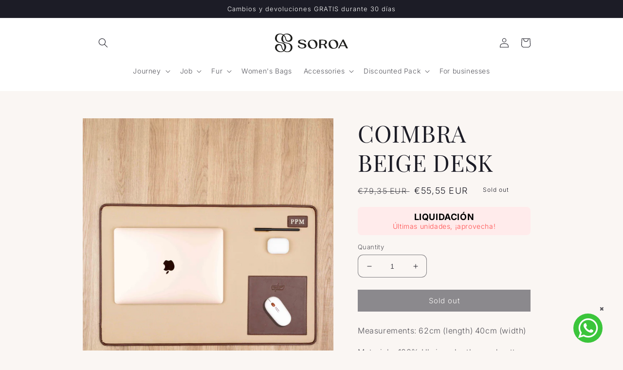

--- FILE ---
content_type: text/html; charset=utf-8
request_url: https://soroa.es/en-eu/products/escritorio-coimbra-beige
body_size: 46019
content:
<!doctype html>
<html class="no-js" lang="en">
  <head>






    <meta charset="utf-8">
    <meta http-equiv="X-UA-Compatible" content="IE=edge">
    <meta name="viewport" content="width=device-width,initial-scale=1">
    <meta name="theme-color" content="">
    <link rel="canonical" href="https://soroa.es/en-eu/products/escritorio-coimbra-beige">
    <link rel="preconnect" href="https://cdn.shopify.com" crossorigin><link rel="icon" type="image/png" href="//soroa.es/cdn/shop/files/soroa-favicon.jpg?crop=center&height=32&v=1706804021&width=32"><link rel="preconnect" href="https://fonts.shopifycdn.com" crossorigin><title>
      Coimbra Beige Desk
 &ndash; Soroa</title>

    
      <meta name="description" content="Measurements: 62cm (length) 40cm (width) Materials: 100% Ubrique leather and cotton Description: Desk in fabric (100% cotton) with leather details, made by our artisans in Ubrique. Add this accessory to your workspace, whether at home or in the office and protect your table from scratches, creating an elegant and sophi">
    

    

<meta property="og:site_name" content="Soroa">
<meta property="og:url" content="https://soroa.es/en-eu/products/escritorio-coimbra-beige">
<meta property="og:title" content="Coimbra Beige Desk">
<meta property="og:type" content="product">
<meta property="og:description" content="Measurements: 62cm (length) 40cm (width) Materials: 100% Ubrique leather and cotton Description: Desk in fabric (100% cotton) with leather details, made by our artisans in Ubrique. Add this accessory to your workspace, whether at home or in the office and protect your table from scratches, creating an elegant and sophi"><meta property="og:image" content="http://soroa.es/cdn/shop/files/E-4.jpg?v=1689871340">
  <meta property="og:image:secure_url" content="https://soroa.es/cdn/shop/files/E-4.jpg?v=1689871340">
  <meta property="og:image:width" content="4000">
  <meta property="og:image:height" content="5000"><meta property="og:price:amount" content="55,55">
  <meta property="og:price:currency" content="EUR"><meta name="twitter:card" content="summary_large_image">
<meta name="twitter:title" content="Coimbra Beige Desk">
<meta name="twitter:description" content="Measurements: 62cm (length) 40cm (width) Materials: 100% Ubrique leather and cotton Description: Desk in fabric (100% cotton) with leather details, made by our artisans in Ubrique. Add this accessory to your workspace, whether at home or in the office and protect your table from scratches, creating an elegant and sophi">


    <script src="//soroa.es/cdn/shop/t/40/assets/global.js?v=24850326154503943211667999316" defer="defer"></script>
    <script>window.performance && window.performance.mark && window.performance.mark('shopify.content_for_header.start');</script><meta name="google-site-verification" content="bdfnHT81AojqpGsW4gGe35BeJBYPbHAir96dZZDU27o">
<meta id="shopify-digital-wallet" name="shopify-digital-wallet" content="/51606847675/digital_wallets/dialog">
<meta name="shopify-checkout-api-token" content="60c4aa94c731e8ba8697638c66a6fc6d">
<meta id="in-context-paypal-metadata" data-shop-id="51606847675" data-venmo-supported="false" data-environment="production" data-locale="en_US" data-paypal-v4="true" data-currency="EUR">
<link rel="alternate" hreflang="x-default" href="https://soroa.es/products/escritorio-coimbra-beige">
<link rel="alternate" hreflang="en-DE" href="https://soroa.es/en-eu/products/escritorio-coimbra-beige">
<link rel="alternate" hreflang="en-AT" href="https://soroa.es/en-eu/products/escritorio-coimbra-beige">
<link rel="alternate" hreflang="en-VA" href="https://soroa.es/en-eu/products/escritorio-coimbra-beige">
<link rel="alternate" hreflang="en-DK" href="https://soroa.es/en-eu/products/escritorio-coimbra-beige">
<link rel="alternate" hreflang="en-FR" href="https://soroa.es/en-eu/products/escritorio-coimbra-beige">
<link rel="alternate" hreflang="en-GR" href="https://soroa.es/en-eu/products/escritorio-coimbra-beige">
<link rel="alternate" hreflang="en-IE" href="https://soroa.es/en-eu/products/escritorio-coimbra-beige">
<link rel="alternate" hreflang="en-IT" href="https://soroa.es/en-eu/products/escritorio-coimbra-beige">
<link rel="alternate" hreflang="en-LV" href="https://soroa.es/en-eu/products/escritorio-coimbra-beige">
<link rel="alternate" hreflang="en-NO" href="https://soroa.es/en-eu/products/escritorio-coimbra-beige">
<link rel="alternate" hreflang="en-NL" href="https://soroa.es/en-eu/products/escritorio-coimbra-beige">
<link rel="alternate" hreflang="en-RO" href="https://soroa.es/en-eu/products/escritorio-coimbra-beige">
<link rel="alternate" hreflang="en-SE" href="https://soroa.es/en-eu/products/escritorio-coimbra-beige">
<link rel="alternate" hreflang="en-CH" href="https://soroa.es/en-eu/products/escritorio-coimbra-beige">
<link rel="alternate" hreflang="en-FI" href="https://soroa.es/en-eu/products/escritorio-coimbra-beige">
<link rel="alternate" hreflang="en-BE" href="https://soroa.es/en-eu/products/escritorio-coimbra-beige">
<link rel="alternate" hreflang="en-PT" href="https://soroa.es/en-eu/products/escritorio-coimbra-beige">
<link rel="alternate" type="application/json+oembed" href="https://soroa.es/en-eu/products/escritorio-coimbra-beige.oembed">
<script async="async" src="/checkouts/internal/preloads.js?locale=en-DE"></script>
<link rel="preconnect" href="https://shop.app" crossorigin="anonymous">
<script async="async" src="https://shop.app/checkouts/internal/preloads.js?locale=en-DE&shop_id=51606847675" crossorigin="anonymous"></script>
<script id="apple-pay-shop-capabilities" type="application/json">{"shopId":51606847675,"countryCode":"ES","currencyCode":"EUR","merchantCapabilities":["supports3DS"],"merchantId":"gid:\/\/shopify\/Shop\/51606847675","merchantName":"Soroa","requiredBillingContactFields":["postalAddress","email","phone"],"requiredShippingContactFields":["postalAddress","email","phone"],"shippingType":"shipping","supportedNetworks":["visa","maestro","masterCard","amex"],"total":{"type":"pending","label":"Soroa","amount":"1.00"},"shopifyPaymentsEnabled":true,"supportsSubscriptions":true}</script>
<script id="shopify-features" type="application/json">{"accessToken":"60c4aa94c731e8ba8697638c66a6fc6d","betas":["rich-media-storefront-analytics"],"domain":"soroa.es","predictiveSearch":true,"shopId":51606847675,"locale":"en"}</script>
<script>var Shopify = Shopify || {};
Shopify.shop = "soroaa.myshopify.com";
Shopify.locale = "en";
Shopify.currency = {"active":"EUR","rate":"1.0"};
Shopify.country = "DE";
Shopify.theme = {"name":" Sense [AP 11\/9\/22]","id":132633788603,"schema_name":"Sense","schema_version":"4.0.0","theme_store_id":1356,"role":"main"};
Shopify.theme.handle = "null";
Shopify.theme.style = {"id":null,"handle":null};
Shopify.cdnHost = "soroa.es/cdn";
Shopify.routes = Shopify.routes || {};
Shopify.routes.root = "/en-eu/";</script>
<script type="module">!function(o){(o.Shopify=o.Shopify||{}).modules=!0}(window);</script>
<script>!function(o){function n(){var o=[];function n(){o.push(Array.prototype.slice.apply(arguments))}return n.q=o,n}var t=o.Shopify=o.Shopify||{};t.loadFeatures=n(),t.autoloadFeatures=n()}(window);</script>
<script>
  window.ShopifyPay = window.ShopifyPay || {};
  window.ShopifyPay.apiHost = "shop.app\/pay";
  window.ShopifyPay.redirectState = null;
</script>
<script id="shop-js-analytics" type="application/json">{"pageType":"product"}</script>
<script defer="defer" async type="module" src="//soroa.es/cdn/shopifycloud/shop-js/modules/v2/client.init-shop-cart-sync_DRRuZ9Jb.en.esm.js"></script>
<script defer="defer" async type="module" src="//soroa.es/cdn/shopifycloud/shop-js/modules/v2/chunk.common_Bq80O0pE.esm.js"></script>
<script type="module">
  await import("//soroa.es/cdn/shopifycloud/shop-js/modules/v2/client.init-shop-cart-sync_DRRuZ9Jb.en.esm.js");
await import("//soroa.es/cdn/shopifycloud/shop-js/modules/v2/chunk.common_Bq80O0pE.esm.js");

  window.Shopify.SignInWithShop?.initShopCartSync?.({"fedCMEnabled":true,"windoidEnabled":true});

</script>
<script>
  window.Shopify = window.Shopify || {};
  if (!window.Shopify.featureAssets) window.Shopify.featureAssets = {};
  window.Shopify.featureAssets['shop-js'] = {"shop-cart-sync":["modules/v2/client.shop-cart-sync_CY6GlUyO.en.esm.js","modules/v2/chunk.common_Bq80O0pE.esm.js"],"init-fed-cm":["modules/v2/client.init-fed-cm_rCPA2mwL.en.esm.js","modules/v2/chunk.common_Bq80O0pE.esm.js"],"shop-button":["modules/v2/client.shop-button_BbiiMs1V.en.esm.js","modules/v2/chunk.common_Bq80O0pE.esm.js"],"init-windoid":["modules/v2/client.init-windoid_CeH2ldPv.en.esm.js","modules/v2/chunk.common_Bq80O0pE.esm.js"],"init-shop-cart-sync":["modules/v2/client.init-shop-cart-sync_DRRuZ9Jb.en.esm.js","modules/v2/chunk.common_Bq80O0pE.esm.js"],"shop-cash-offers":["modules/v2/client.shop-cash-offers_DA_Qgce8.en.esm.js","modules/v2/chunk.common_Bq80O0pE.esm.js","modules/v2/chunk.modal_OrVZAp2A.esm.js"],"init-shop-email-lookup-coordinator":["modules/v2/client.init-shop-email-lookup-coordinator_Boi2XQpp.en.esm.js","modules/v2/chunk.common_Bq80O0pE.esm.js"],"shop-toast-manager":["modules/v2/client.shop-toast-manager_DFZ6KygB.en.esm.js","modules/v2/chunk.common_Bq80O0pE.esm.js"],"avatar":["modules/v2/client.avatar_BTnouDA3.en.esm.js"],"pay-button":["modules/v2/client.pay-button_Dggf_qxG.en.esm.js","modules/v2/chunk.common_Bq80O0pE.esm.js"],"init-customer-accounts-sign-up":["modules/v2/client.init-customer-accounts-sign-up_DBLY8aTL.en.esm.js","modules/v2/client.shop-login-button_DXWcN-dk.en.esm.js","modules/v2/chunk.common_Bq80O0pE.esm.js","modules/v2/chunk.modal_OrVZAp2A.esm.js"],"shop-login-button":["modules/v2/client.shop-login-button_DXWcN-dk.en.esm.js","modules/v2/chunk.common_Bq80O0pE.esm.js","modules/v2/chunk.modal_OrVZAp2A.esm.js"],"init-shop-for-new-customer-accounts":["modules/v2/client.init-shop-for-new-customer-accounts_C4srtWVy.en.esm.js","modules/v2/client.shop-login-button_DXWcN-dk.en.esm.js","modules/v2/chunk.common_Bq80O0pE.esm.js","modules/v2/chunk.modal_OrVZAp2A.esm.js"],"init-customer-accounts":["modules/v2/client.init-customer-accounts_B87wJPkU.en.esm.js","modules/v2/client.shop-login-button_DXWcN-dk.en.esm.js","modules/v2/chunk.common_Bq80O0pE.esm.js","modules/v2/chunk.modal_OrVZAp2A.esm.js"],"shop-follow-button":["modules/v2/client.shop-follow-button_73Y7kLC8.en.esm.js","modules/v2/chunk.common_Bq80O0pE.esm.js","modules/v2/chunk.modal_OrVZAp2A.esm.js"],"checkout-modal":["modules/v2/client.checkout-modal_cwDmpVG-.en.esm.js","modules/v2/chunk.common_Bq80O0pE.esm.js","modules/v2/chunk.modal_OrVZAp2A.esm.js"],"lead-capture":["modules/v2/client.lead-capture_BhKPkfCX.en.esm.js","modules/v2/chunk.common_Bq80O0pE.esm.js","modules/v2/chunk.modal_OrVZAp2A.esm.js"],"shop-login":["modules/v2/client.shop-login_DUQNAY7C.en.esm.js","modules/v2/chunk.common_Bq80O0pE.esm.js","modules/v2/chunk.modal_OrVZAp2A.esm.js"],"payment-terms":["modules/v2/client.payment-terms_vFzUuRO4.en.esm.js","modules/v2/chunk.common_Bq80O0pE.esm.js","modules/v2/chunk.modal_OrVZAp2A.esm.js"]};
</script>
<script>(function() {
  var isLoaded = false;
  function asyncLoad() {
    if (isLoaded) return;
    isLoaded = true;
    var urls = ["https:\/\/cdn.shopify.com\/s\/files\/1\/0516\/0684\/7675\/t\/1\/assets\/globo.menu.init.js?v=1617631973\u0026shop=soroaa.myshopify.com","https:\/\/cdn.nfcube.com\/instafeed-bfe427673c221769b257e8ec62694ddd.js?shop=soroaa.myshopify.com","https:\/\/app-countdown-pro.carecart.io\/lib\/stockcountdown.js?shop=soroaa.myshopify.com","https:\/\/countdown.conversionbear.com\/script?app=countdown\u0026shop=soroaa.myshopify.com","\/\/app.backinstock.org\/widget\/50025_1746006583.js?category=bis\u0026v=6\u0026shop=soroaa.myshopify.com"];
    for (var i = 0; i < urls.length; i++) {
      var s = document.createElement('script');
      s.type = 'text/javascript';
      s.async = true;
      s.src = urls[i];
      var x = document.getElementsByTagName('script')[0];
      x.parentNode.insertBefore(s, x);
    }
  };
  if(window.attachEvent) {
    window.attachEvent('onload', asyncLoad);
  } else {
    window.addEventListener('load', asyncLoad, false);
  }
})();</script>
<script id="__st">var __st={"a":51606847675,"offset":3600,"reqid":"62ccb72a-aad8-4183-b58e-5836862bd16f-1763609051","pageurl":"soroa.es\/en-eu\/products\/escritorio-coimbra-beige","u":"05003b2b0081","p":"product","rtyp":"product","rid":8510640030043};</script>
<script>window.ShopifyPaypalV4VisibilityTracking = true;</script>
<script id="captcha-bootstrap">!function(){'use strict';const t='contact',e='account',n='new_comment',o=[[t,t],['blogs',n],['comments',n],[t,'customer']],c=[[e,'customer_login'],[e,'guest_login'],[e,'recover_customer_password'],[e,'create_customer']],r=t=>t.map((([t,e])=>`form[action*='/${t}']:not([data-nocaptcha='true']) input[name='form_type'][value='${e}']`)).join(','),a=t=>()=>t?[...document.querySelectorAll(t)].map((t=>t.form)):[];function s(){const t=[...o],e=r(t);return a(e)}const i='password',u='form_key',d=['recaptcha-v3-token','g-recaptcha-response','h-captcha-response',i],f=()=>{try{return window.sessionStorage}catch{return}},m='__shopify_v',_=t=>t.elements[u];function p(t,e,n=!1){try{const o=window.sessionStorage,c=JSON.parse(o.getItem(e)),{data:r}=function(t){const{data:e,action:n}=t;return t[m]||n?{data:e,action:n}:{data:t,action:n}}(c);for(const[e,n]of Object.entries(r))t.elements[e]&&(t.elements[e].value=n);n&&o.removeItem(e)}catch(o){console.error('form repopulation failed',{error:o})}}const l='form_type',E='cptcha';function T(t){t.dataset[E]=!0}const w=window,h=w.document,L='Shopify',v='ce_forms',y='captcha';let A=!1;((t,e)=>{const n=(g='f06e6c50-85a8-45c8-87d0-21a2b65856fe',I='https://cdn.shopify.com/shopifycloud/storefront-forms-hcaptcha/ce_storefront_forms_captcha_hcaptcha.v1.5.2.iife.js',D={infoText:'Protected by hCaptcha',privacyText:'Privacy',termsText:'Terms'},(t,e,n)=>{const o=w[L][v],c=o.bindForm;if(c)return c(t,g,e,D).then(n);var r;o.q.push([[t,g,e,D],n]),r=I,A||(h.body.append(Object.assign(h.createElement('script'),{id:'captcha-provider',async:!0,src:r})),A=!0)});var g,I,D;w[L]=w[L]||{},w[L][v]=w[L][v]||{},w[L][v].q=[],w[L][y]=w[L][y]||{},w[L][y].protect=function(t,e){n(t,void 0,e),T(t)},Object.freeze(w[L][y]),function(t,e,n,w,h,L){const[v,y,A,g]=function(t,e,n){const i=e?o:[],u=t?c:[],d=[...i,...u],f=r(d),m=r(i),_=r(d.filter((([t,e])=>n.includes(e))));return[a(f),a(m),a(_),s()]}(w,h,L),I=t=>{const e=t.target;return e instanceof HTMLFormElement?e:e&&e.form},D=t=>v().includes(t);t.addEventListener('submit',(t=>{const e=I(t);if(!e)return;const n=D(e)&&!e.dataset.hcaptchaBound&&!e.dataset.recaptchaBound,o=_(e),c=g().includes(e)&&(!o||!o.value);(n||c)&&t.preventDefault(),c&&!n&&(function(t){try{if(!f())return;!function(t){const e=f();if(!e)return;const n=_(t);if(!n)return;const o=n.value;o&&e.removeItem(o)}(t);const e=Array.from(Array(32),(()=>Math.random().toString(36)[2])).join('');!function(t,e){_(t)||t.append(Object.assign(document.createElement('input'),{type:'hidden',name:u})),t.elements[u].value=e}(t,e),function(t,e){const n=f();if(!n)return;const o=[...t.querySelectorAll(`input[type='${i}']`)].map((({name:t})=>t)),c=[...d,...o],r={};for(const[a,s]of new FormData(t).entries())c.includes(a)||(r[a]=s);n.setItem(e,JSON.stringify({[m]:1,action:t.action,data:r}))}(t,e)}catch(e){console.error('failed to persist form',e)}}(e),e.submit())}));const S=(t,e)=>{t&&!t.dataset[E]&&(n(t,e.some((e=>e===t))),T(t))};for(const o of['focusin','change'])t.addEventListener(o,(t=>{const e=I(t);D(e)&&S(e,y())}));const B=e.get('form_key'),M=e.get(l),P=B&&M;t.addEventListener('DOMContentLoaded',(()=>{const t=y();if(P)for(const e of t)e.elements[l].value===M&&p(e,B);[...new Set([...A(),...v().filter((t=>'true'===t.dataset.shopifyCaptcha))])].forEach((e=>S(e,t)))}))}(h,new URLSearchParams(w.location.search),n,t,e,['guest_login'])})(!0,!0)}();</script>
<script integrity="sha256-52AcMU7V7pcBOXWImdc/TAGTFKeNjmkeM1Pvks/DTgc=" data-source-attribution="shopify.loadfeatures" defer="defer" src="//soroa.es/cdn/shopifycloud/storefront/assets/storefront/load_feature-81c60534.js" crossorigin="anonymous"></script>
<script crossorigin="anonymous" defer="defer" src="//soroa.es/cdn/shopifycloud/storefront/assets/shopify_pay/storefront-65b4c6d7.js?v=20250812"></script>
<script data-source-attribution="shopify.dynamic_checkout.dynamic.init">var Shopify=Shopify||{};Shopify.PaymentButton=Shopify.PaymentButton||{isStorefrontPortableWallets:!0,init:function(){window.Shopify.PaymentButton.init=function(){};var t=document.createElement("script");t.src="https://soroa.es/cdn/shopifycloud/portable-wallets/latest/portable-wallets.en.js",t.type="module",document.head.appendChild(t)}};
</script>
<script data-source-attribution="shopify.dynamic_checkout.buyer_consent">
  function portableWalletsHideBuyerConsent(e){var t=document.getElementById("shopify-buyer-consent"),n=document.getElementById("shopify-subscription-policy-button");t&&n&&(t.classList.add("hidden"),t.setAttribute("aria-hidden","true"),n.removeEventListener("click",e))}function portableWalletsShowBuyerConsent(e){var t=document.getElementById("shopify-buyer-consent"),n=document.getElementById("shopify-subscription-policy-button");t&&n&&(t.classList.remove("hidden"),t.removeAttribute("aria-hidden"),n.addEventListener("click",e))}window.Shopify?.PaymentButton&&(window.Shopify.PaymentButton.hideBuyerConsent=portableWalletsHideBuyerConsent,window.Shopify.PaymentButton.showBuyerConsent=portableWalletsShowBuyerConsent);
</script>
<script data-source-attribution="shopify.dynamic_checkout.cart.bootstrap">document.addEventListener("DOMContentLoaded",(function(){function t(){return document.querySelector("shopify-accelerated-checkout-cart, shopify-accelerated-checkout")}if(t())Shopify.PaymentButton.init();else{new MutationObserver((function(e,n){t()&&(Shopify.PaymentButton.init(),n.disconnect())})).observe(document.body,{childList:!0,subtree:!0})}}));
</script>
<script id='scb4127' type='text/javascript' async='' src='https://soroa.es/cdn/shopifycloud/privacy-banner/storefront-banner.js'></script><link id="shopify-accelerated-checkout-styles" rel="stylesheet" media="screen" href="https://soroa.es/cdn/shopifycloud/portable-wallets/latest/accelerated-checkout-backwards-compat.css" crossorigin="anonymous">
<style id="shopify-accelerated-checkout-cart">
        #shopify-buyer-consent {
  margin-top: 1em;
  display: inline-block;
  width: 100%;
}

#shopify-buyer-consent.hidden {
  display: none;
}

#shopify-subscription-policy-button {
  background: none;
  border: none;
  padding: 0;
  text-decoration: underline;
  font-size: inherit;
  cursor: pointer;
}

#shopify-subscription-policy-button::before {
  box-shadow: none;
}

      </style>
<script id="sections-script" data-sections="product-recommendations,header,footer" defer="defer" src="//soroa.es/cdn/shop/t/40/compiled_assets/scripts.js?2989"></script>
<script>window.performance && window.performance.mark && window.performance.mark('shopify.content_for_header.end');</script>


    <style data-shopify>
      @font-face {
  font-family: Inter;
  font-weight: 300;
  font-style: normal;
  font-display: swap;
  src: url("//soroa.es/cdn/fonts/inter/inter_n3.6faba940d2e90c9f1c2e0c5c2750b84af59fecc0.woff2") format("woff2"),
       url("//soroa.es/cdn/fonts/inter/inter_n3.413aa818ec2103383c4ac7c3744c464d04b4db49.woff") format("woff");
}

      @font-face {
  font-family: Inter;
  font-weight: 700;
  font-style: normal;
  font-display: swap;
  src: url("//soroa.es/cdn/fonts/inter/inter_n7.02711e6b374660cfc7915d1afc1c204e633421e4.woff2") format("woff2"),
       url("//soroa.es/cdn/fonts/inter/inter_n7.6dab87426f6b8813070abd79972ceaf2f8d3b012.woff") format("woff");
}

      @font-face {
  font-family: Inter;
  font-weight: 300;
  font-style: italic;
  font-display: swap;
  src: url("//soroa.es/cdn/fonts/inter/inter_i3.6d51b5c1aff0e6286c06ee460a22e95b7c89d160.woff2") format("woff2"),
       url("//soroa.es/cdn/fonts/inter/inter_i3.125e6a7560f210d08832797e294849204cda4973.woff") format("woff");
}

      @font-face {
  font-family: Inter;
  font-weight: 700;
  font-style: italic;
  font-display: swap;
  src: url("//soroa.es/cdn/fonts/inter/inter_i7.b377bcd4cc0f160622a22d638ae7e2cd9b86ea4c.woff2") format("woff2"),
       url("//soroa.es/cdn/fonts/inter/inter_i7.7c69a6a34e3bb44fcf6f975857e13b9a9b25beb4.woff") format("woff");
}

      @font-face {
  font-family: "Playfair Display";
  font-weight: 400;
  font-style: normal;
  font-display: swap;
  src: url("//soroa.es/cdn/fonts/playfair_display/playfairdisplay_n4.9980f3e16959dc89137cc1369bfc3ae98af1deb9.woff2") format("woff2"),
       url("//soroa.es/cdn/fonts/playfair_display/playfairdisplay_n4.c562b7c8e5637886a811d2a017f9e023166064ee.woff") format("woff");
}


      :root {
        --font-body-family: Inter, sans-serif;
        --font-body-style: normal;
        --font-body-weight: 300;
        --font-body-weight-bold: 600;

        --font-heading-family: "Playfair Display", serif;
        --font-heading-style: normal;
        --font-heading-weight: 400;

        --font-body-scale: 1.0;
        --font-heading-scale: 1.2;

        --color-base-text: 28, 28, 38;
        --color-shadow: 28, 28, 38;
        --color-base-background-1: 250, 246, 243;
        --color-base-background-2: 255, 255, 255;
        --color-base-solid-button-labels: 255, 255, 255;
        --color-base-outline-button-labels: 28, 28, 38;
        --color-base-accent-1: 28, 28, 38;
        --color-base-accent-2: 103, 29, 29;
        --payment-terms-background-color: #faf6f3;

        --gradient-base-background-1: #faf6f3;
        --gradient-base-background-2: #fff;
        --gradient-base-accent-1: #1c1c26;
        --gradient-base-accent-2: #671d1d;

        --media-padding: px;
        --media-border-opacity: 0.1;
        --media-border-width: 0px;
        --media-radius: 0px;
        --media-shadow-opacity: 0.0;
        --media-shadow-horizontal-offset: 10px;
        --media-shadow-vertical-offset: 12px;
        --media-shadow-blur-radius: 20px;
        --media-shadow-visible: 0;

        --page-width: 100rem;
        --page-width-margin: 0rem;

        --card-image-padding: 0.0rem;
        --card-corner-radius: 0.0rem;
        --card-text-alignment: center;
        --card-border-width: 0.0rem;
        --card-border-opacity: 0.1;
        --card-shadow-opacity: 0.05;
        --card-shadow-visible: 1;
        --card-shadow-horizontal-offset: 1.0rem;
        --card-shadow-vertical-offset: 1.0rem;
        --card-shadow-blur-radius: 3.5rem;

        --badge-corner-radius: 2.0rem;

        --popup-border-width: 1px;
        --popup-border-opacity: 0.1;
        --popup-corner-radius: 0px;
        --popup-shadow-opacity: 0.1;
        --popup-shadow-horizontal-offset: 10px;
        --popup-shadow-vertical-offset: 12px;
        --popup-shadow-blur-radius: 20px;

        --drawer-border-width: 1px;
        --drawer-border-opacity: 0.1;
        --drawer-shadow-opacity: 0.0;
        --drawer-shadow-horizontal-offset: 0px;
        --drawer-shadow-vertical-offset: 4px;
        --drawer-shadow-blur-radius: 5px;

        --spacing-sections-desktop: 0px;
        --spacing-sections-mobile: 0px;

        --grid-desktop-vertical-spacing: 40px;
        --grid-desktop-horizontal-spacing: 40px;
        --grid-mobile-vertical-spacing: 20px;
        --grid-mobile-horizontal-spacing: 20px;

        --text-boxes-border-opacity: 0.1;
        --text-boxes-border-width: 0px;
        --text-boxes-radius: 0px;
        --text-boxes-shadow-opacity: 0.0;
        --text-boxes-shadow-visible: 0;
        --text-boxes-shadow-horizontal-offset: 10px;
        --text-boxes-shadow-vertical-offset: 12px;
        --text-boxes-shadow-blur-radius: 20px;

        --buttons-radius: 0px;
        --buttons-radius-outset: 0px;
        --buttons-border-width: 0px;
        --buttons-border-opacity: 0.55;
        --buttons-shadow-opacity: 0.0;
        --buttons-shadow-visible: 0;
        --buttons-shadow-horizontal-offset: 0px;
        --buttons-shadow-vertical-offset: 4px;
        --buttons-shadow-blur-radius: 5px;
        --buttons-border-offset: 0px;

        --inputs-radius: 10px;
        --inputs-border-width: 1px;
        --inputs-border-opacity: 0.55;
        --inputs-shadow-opacity: 0.0;
        --inputs-shadow-horizontal-offset: 0px;
        --inputs-margin-offset: 0px;
        --inputs-shadow-vertical-offset: 4px;
        --inputs-shadow-blur-radius: 5px;
        --inputs-radius-outset: 11px;

        --variant-pills-radius: 10px;
        --variant-pills-border-width: 0px;
        --variant-pills-border-opacity: 0.1;
        --variant-pills-shadow-opacity: 0.0;
        --variant-pills-shadow-horizontal-offset: 0px;
        --variant-pills-shadow-vertical-offset: 4px;
        --variant-pills-shadow-blur-radius: 5px;
      }

      *,
      *::before,
      *::after {
        box-sizing: inherit;
      }

      html {
        box-sizing: border-box;
        font-size: calc(var(--font-body-scale) * 62.5%);
        height: 100%;
      }

      body {
        display: grid;
        grid-template-rows: auto auto 1fr auto;
        grid-template-columns: 100%;
        min-height: 100%;
        margin: 0;
        font-size: 1.5rem;
        letter-spacing: 0.06rem;
        line-height: calc(1 + 0.8 / var(--font-body-scale));
        font-family: var(--font-body-family);
        font-style: var(--font-body-style);
        font-weight: var(--font-body-weight);
      }

      @media screen and (min-width: 750px) {
        body {
          font-size: 1.6rem;
        }
      }
    </style>

    <link href="//soroa.es/cdn/shop/t/40/assets/base.css?v=19666067365360246481706208195" rel="stylesheet" type="text/css" media="all" />
    <link href="//soroa.es/cdn/shop/t/40/assets/custom.css?v=116835803405735302671736256073" rel="stylesheet" type="text/css" media="all" />
<link rel="preload" as="font" href="//soroa.es/cdn/fonts/inter/inter_n3.6faba940d2e90c9f1c2e0c5c2750b84af59fecc0.woff2" type="font/woff2" crossorigin><link rel="preload" as="font" href="//soroa.es/cdn/fonts/playfair_display/playfairdisplay_n4.9980f3e16959dc89137cc1369bfc3ae98af1deb9.woff2" type="font/woff2" crossorigin><link rel="stylesheet" href="//soroa.es/cdn/shop/t/40/assets/component-predictive-search.css?v=165644661289088488651667999316" media="print" onload="this.media='all'"><script>document.documentElement.className = document.documentElement.className.replace('no-js', 'js');
    if (Shopify.designMode) {
      document.documentElement.classList.add('shopify-design-mode');
    }
    </script>
    



    

    

    
  


<!-- BEGIN app block: shopify://apps/planet-promotions/blocks/widgets/7760a1dc-aa67-41be-af44-a96da1e75b18 -->


<script src="https://planet-platform.s3.eu-central-1.amazonaws.com/scripts/planet-promotions.js" defer></script>
<!-- BEGIN app snippet: common-data-to-window -->
<script id="">
  (function() {
    window.PlanetDataset = window.PlanetDataset || {};

    // Storefront API client setup
    window.PlanetDataset.storefrontApiClient = {
      storeDomain: "soroa.es",
      publicAccessToken: "942c1b3350e9e5acafdfc933fc6b9858",
    };

    

    window.PlanetDataset.localization = {
      country: "DE",
      language: "EN",
    }

    
      // Product information
      window.PlanetDataset.product = {
        ...{"id":8510640030043,"title":"Coimbra Beige Desk","handle":"escritorio-coimbra-beige","description":"\u003cp\u003e Measurements: 62cm (length) 40cm (width)\u003cbr data-mce-fragment=\"1\"\u003e\u003c\/p\u003e\n\n\u003cp\u003e Materials: 100% Ubrique leather and cotton\u003cbr data-mce-fragment=\"1\"\u003e\u003c\/p\u003e\n\n\u003cp\u003e Description:\u003c\/p\u003e\n\n\u003cp\u003e\u003cbr data-mce-fragment=\"1\"\u003e Desk in fabric (100% cotton) with leather details, made by our artisans in Ubrique.\u003cbr data-mce-fragment=\"1\"\u003e Add this accessory to your workspace, whether at home or in the office and protect your table from scratches, creating an elegant and sophisticated space.\u003cbr data-mce-fragment=\"1\"\u003e It generates a pleasant touch and easy movement for the mouse.\u003c\/p\u003e\n\n\u003cp\u003e Made in Spain\u003cbr\u003e\u003c\/p\u003e","published_at":"2023-07-20T18:52:58+02:00","created_at":"2023-07-19T07:54:11+02:00","vendor":"Soroa","type":"Escritorio","tags":["Escritorios","Novedades","TRABAJO"],"price":5555,"price_min":5555,"price_max":5555,"available":false,"price_varies":false,"compare_at_price":7935,"compare_at_price_min":7935,"compare_at_price_max":7935,"compare_at_price_varies":false,"variants":[{"id":46949416698203,"title":"Default Title","option1":"Default Title","option2":null,"option3":null,"sku":"90","requires_shipping":true,"taxable":true,"featured_image":null,"available":false,"name":"Coimbra Beige Desk","public_title":null,"options":["Default Title"],"price":5555,"weight":0,"compare_at_price":7935,"inventory_management":"shopify","barcode":"","requires_selling_plan":false,"selling_plan_allocations":[]}],"images":["\/\/soroa.es\/cdn\/shop\/files\/E-4.jpg?v=1689871340","\/\/soroa.es\/cdn\/shop\/files\/E-8.jpg?v=1689871340","\/\/soroa.es\/cdn\/shop\/files\/E-13.jpg?v=1689871340","\/\/soroa.es\/cdn\/shop\/files\/E-3.jpg?v=1689871340","\/\/soroa.es\/cdn\/shop\/files\/E-12.jpg?v=1689871340"],"featured_image":"\/\/soroa.es\/cdn\/shop\/files\/E-4.jpg?v=1689871340","options":["Title"],"media":[{"alt":null,"id":44093461102939,"position":1,"preview_image":{"aspect_ratio":0.8,"height":5000,"width":4000,"src":"\/\/soroa.es\/cdn\/shop\/files\/E-4.jpg?v=1689871340"},"aspect_ratio":0.8,"height":5000,"media_type":"image","src":"\/\/soroa.es\/cdn\/shop\/files\/E-4.jpg?v=1689871340","width":4000},{"alt":null,"id":44093461168475,"position":2,"preview_image":{"aspect_ratio":0.8,"height":5000,"width":4000,"src":"\/\/soroa.es\/cdn\/shop\/files\/E-8.jpg?v=1689871340"},"aspect_ratio":0.8,"height":5000,"media_type":"image","src":"\/\/soroa.es\/cdn\/shop\/files\/E-8.jpg?v=1689871340","width":4000},{"alt":null,"id":44093465657691,"position":3,"preview_image":{"aspect_ratio":0.8,"height":5000,"width":4000,"src":"\/\/soroa.es\/cdn\/shop\/files\/E-13.jpg?v=1689871340"},"aspect_ratio":0.8,"height":5000,"media_type":"image","src":"\/\/soroa.es\/cdn\/shop\/files\/E-13.jpg?v=1689871340","width":4000},{"alt":null,"id":44093461070171,"position":4,"preview_image":{"aspect_ratio":0.8,"height":5000,"width":4000,"src":"\/\/soroa.es\/cdn\/shop\/files\/E-3.jpg?v=1689871340"},"aspect_ratio":0.8,"height":5000,"media_type":"image","src":"\/\/soroa.es\/cdn\/shop\/files\/E-3.jpg?v=1689871340","width":4000},{"alt":null,"id":44093465624923,"position":5,"preview_image":{"aspect_ratio":0.8,"height":5000,"width":4000,"src":"\/\/soroa.es\/cdn\/shop\/files\/E-12.jpg?v=1689871340"},"aspect_ratio":0.8,"height":5000,"media_type":"image","src":"\/\/soroa.es\/cdn\/shop\/files\/E-12.jpg?v=1689871340","width":4000}],"requires_selling_plan":false,"selling_plan_groups":[],"content":"\u003cp\u003e Measurements: 62cm (length) 40cm (width)\u003cbr data-mce-fragment=\"1\"\u003e\u003c\/p\u003e\n\n\u003cp\u003e Materials: 100% Ubrique leather and cotton\u003cbr data-mce-fragment=\"1\"\u003e\u003c\/p\u003e\n\n\u003cp\u003e Description:\u003c\/p\u003e\n\n\u003cp\u003e\u003cbr data-mce-fragment=\"1\"\u003e Desk in fabric (100% cotton) with leather details, made by our artisans in Ubrique.\u003cbr data-mce-fragment=\"1\"\u003e Add this accessory to your workspace, whether at home or in the office and protect your table from scratches, creating an elegant and sophisticated space.\u003cbr data-mce-fragment=\"1\"\u003e It generates a pleasant touch and easy movement for the mouse.\u003c\/p\u003e\n\n\u003cp\u003e Made in Spain\u003cbr\u003e\u003c\/p\u003e"},
        variants: [
          
            {
              ...{"id":46949416698203,"title":"Default Title","option1":"Default Title","option2":null,"option3":null,"sku":"90","requires_shipping":true,"taxable":true,"featured_image":null,"available":false,"name":"Coimbra Beige Desk","public_title":null,"options":["Default Title"],"price":5555,"weight":0,"compare_at_price":7935,"inventory_management":"shopify","barcode":"","requires_selling_plan":false,"selling_plan_allocations":[]},
            "inventory_management": "shopify",
            "inventory_policy": "deny",
            "inventory_quantity": 0
            }
          
        ]
      };

      // Inventory information
      window.PlanetDataset.inventory = {
        
          "46949416698203": {
            "inventory_management": "shopify",
            "inventory_policy": "deny",
            "inventory_quantity": 0
          }
        
      };

      // Selected variant
      window.PlanetDataset.selectedVariant = 46949416698203;
    
    // Formatting utilities
    const sampleUnformatted = 123456;
    const sampleFormatted = "1.234,56";
    const sampleFormat = "€{{amount_with_comma_separator}}";
    window.PlanetDataset.format = {
      sampleUnformatted,
      sampleFormatted,
      sampleFormat,
      moneyFormat: "€{{amount_with_comma_separator}}"
    }

    const formatProportion = function(amount) {
      return `${Math.round((1 - amount) * 100)}%`;
    };

    // Assign formatting functions to the window object
    window.PlanetDataset.format = window.PlanetDataset.format || {};
    window.PlanetDataset.format.toShopifyProportion = formatProportion;

    // Additional advanced options
    
    window.PlanetDataset.advancedOptionsValues = {
      "customer.has_account": false,
      "customer.total_spent": 0,
      "localization.market.handle": "europa",
      "customer.tags": [],
      "customer.orders_count": 0,
      "product.selling_plan_groups": false
    };
    })();
</script><!-- END app snippet -->

  <!-- BEGIN app snippet: widget-data-to-window -->



<script id="bogoWidget">
    window.PlanetDataset = window.PlanetDataset || {};
    window.PlanetDataset["bogoWidget"] = window.PlanetDataset["bogoWidget"] || {};
    window.PlanetDataset["bogoWidget"].mapping = {
    
  }
    window.PlanetDataset["bogoWidget"].rules = {
        
            "46949416698203": null,
        
    }
    window.PlanetDataset["bogoWidget"].settings = {"formSelector":"form:has([name='id']):has(button[type='submit'])","buttonSelector":"button[type='submit']","freeGiftVersion":"v1","modalHeaderText":"missing translation: \"t:widgets.settings.modalHeaderTextValue\" is not present in any of the [\"en\"] schema locale files","modalButtonText":"missing translation: \"t:widgets.settings.modalButtonTextValue\" is not present in any of the [\"en\"] schema locale files"}
    window.PlanetDataset["bogoWidget"].content = {
        
    }
    
      window.PlanetDataset["bogoWidget"].productAlternatives = {
      
      }
    
</script>
<!-- END app snippet -->
  <!-- BEGIN app snippet: widget-data-to-window -->



<script id="bundleWidget">
    window.PlanetDataset = window.PlanetDataset || {};
    window.PlanetDataset["bundleWidget"] = window.PlanetDataset["bundleWidget"] || {};
    window.PlanetDataset["bundleWidget"].mapping = {
    
  }
    window.PlanetDataset["bundleWidget"].rules = {
        
            "46949416698203": null,
        
    }
    window.PlanetDataset["bundleWidget"].settings = {"formSelector":"form:has([name='id']):has(button[type='submit'])","buttonSelector":"button[type='submit']","freeGiftVersion":"v1","modalHeaderText":"missing translation: \"t:widgets.settings.modalHeaderTextValue\" is not present in any of the [\"en\"] schema locale files","modalButtonText":"missing translation: \"t:widgets.settings.modalButtonTextValue\" is not present in any of the [\"en\"] schema locale files"}
    window.PlanetDataset["bundleWidget"].content = {
        
    }
    
      window.PlanetDataset["bundleWidget"].productAlternatives = {
        
      }
    
</script>
<!-- END app snippet -->
  <!-- BEGIN app snippet: widget-data-to-window -->



<script id="volumeDiscountProductSelector">
    window.PlanetDataset = window.PlanetDataset || {};
    window.PlanetDataset["volumeDiscountProductSelector"] = window.PlanetDataset["volumeDiscountProductSelector"] || {};
    window.PlanetDataset["volumeDiscountProductSelector"].mapping = {
    
  }
    window.PlanetDataset["volumeDiscountProductSelector"].rules = {
        
            "46949416698203": null,
        
    }
    window.PlanetDataset["volumeDiscountProductSelector"].settings = {"formSelector":"form:has([name='id']):has(button[type='submit'])","buttonSelector":"button[type='submit']","freeGiftVersion":"v1","modalHeaderText":"missing translation: \"t:widgets.settings.modalHeaderTextValue\" is not present in any of the [\"en\"] schema locale files","modalButtonText":"missing translation: \"t:widgets.settings.modalButtonTextValue\" is not present in any of the [\"en\"] schema locale files"}
    window.PlanetDataset["volumeDiscountProductSelector"].content = {
        
    }
    
</script>
<!-- END app snippet -->
  <!-- BEGIN app snippet: widget-data-to-window -->



<script id="volumeDiscountBanner">
    window.PlanetDataset = window.PlanetDataset || {};
    window.PlanetDataset["volumeDiscountBanner"] = window.PlanetDataset["volumeDiscountBanner"] || {};
    window.PlanetDataset["volumeDiscountBanner"].mapping = {
    
  }
    window.PlanetDataset["volumeDiscountBanner"].rules = {
        
            "46949416698203": {"widgetId":"6772ff4bde81943454a84149","widgetConfig":{"general":{"title":"LIQUIDACIÓN","subtitle":"Últimas unidades, ¡aprovecha!","endDate":null},"design":{"alignment":"center","title":{"color":"#000000","fontSize":"18px"},"subtitle":{"color":"#ff4d4d","fontSize":"14px"},"backgroundColor":"#ffebeb","borderRadius":"8px"}},"advancedOptions":[]},
        
    }
    window.PlanetDataset["volumeDiscountBanner"].settings = {"formSelector":"form:has([name='id']):has(button[type='submit'])","buttonSelector":"button[type='submit']","freeGiftVersion":"v1","modalHeaderText":"missing translation: \"t:widgets.settings.modalHeaderTextValue\" is not present in any of the [\"en\"] schema locale files","modalButtonText":"missing translation: \"t:widgets.settings.modalButtonTextValue\" is not present in any of the [\"en\"] schema locale files"}
    window.PlanetDataset["volumeDiscountBanner"].content = {
        
            "6772ff4bde81943454a84149": {"pricingRuleName":"LIQUIDACIÓN 30%","subtitle":"Últimas unidades, ¡aprovecha!","title":"LIQUIDACIÓN"},
        
    }
    
</script>
<!-- END app snippet -->
  <!-- BEGIN app snippet: widget-data-to-window -->



<script id="upsellWidget">
    window.PlanetDataset = window.PlanetDataset || {};
    window.PlanetDataset["upsellWidget"] = window.PlanetDataset["upsellWidget"] || {};
    window.PlanetDataset["upsellWidget"].mapping = {
    
  }
    window.PlanetDataset["upsellWidget"].rules = {
        
            "46949416698203": null,
        
    }
    window.PlanetDataset["upsellWidget"].settings = {"formSelector":"form:has([name='id']):has(button[type='submit'])","buttonSelector":"button[type='submit']","freeGiftVersion":"v1","modalHeaderText":"missing translation: \"t:widgets.settings.modalHeaderTextValue\" is not present in any of the [\"en\"] schema locale files","modalButtonText":"missing translation: \"t:widgets.settings.modalButtonTextValue\" is not present in any of the [\"en\"] schema locale files"}
    window.PlanetDataset["upsellWidget"].content = {
        
    }
    
</script>
<!-- END app snippet -->
  <!-- BEGIN app snippet: widget-data-to-window -->



<script id="productDiscountWidget">
    window.PlanetDataset = window.PlanetDataset || {};
    window.PlanetDataset["productDiscountWidget"] = window.PlanetDataset["productDiscountWidget"] || {};
    window.PlanetDataset["productDiscountWidget"].mapping = {
    
  }
    window.PlanetDataset["productDiscountWidget"].rules = {
        
            "46949416698203": null,
        
    }
    window.PlanetDataset["productDiscountWidget"].settings = {"formSelector":"form:has([name='id']):has(button[type='submit'])","buttonSelector":"button[type='submit']","freeGiftVersion":"v1","modalHeaderText":"missing translation: \"t:widgets.settings.modalHeaderTextValue\" is not present in any of the [\"en\"] schema locale files","modalButtonText":"missing translation: \"t:widgets.settings.modalButtonTextValue\" is not present in any of the [\"en\"] schema locale files"}
    window.PlanetDataset["productDiscountWidget"].content = {
        
    }
    
</script>
<!-- END app snippet -->


<script>
  window.PlanetDataset = window.PlanetDataset || {};
  window.PlanetDataset.settings = {
    ...{"formSelector":"form:has([name='id']):has(button[type='submit'])","buttonSelector":"button[type='submit']","freeGiftVersion":"v1","modalHeaderText":"missing translation: \"t:widgets.settings.modalHeaderTextValue\" is not present in any of the [\"en\"] schema locale files","modalButtonText":"missing translation: \"t:widgets.settings.modalButtonTextValue\" is not present in any of the [\"en\"] schema locale files"},
    isDesignMode: false
  }
</script>


  <script>
    window.PlanetDataset.freeGift = {
      rules: [
        
      ].map(
        (rule) => {
          if (rule.limitDiscountCount === true) {
            return rule
          }
          if (rule.limitDiscountCount === false) {
            return { ...rule, limitDiscountCount: true, maxDiscountCount: Infinity}
          }
          return { ...rule, limitDiscountCount: true, maxDiscountCount: 1 }
        }
      ),
      cart: {"note":null,"attributes":{},"original_total_price":0,"total_price":0,"total_discount":0,"total_weight":0.0,"item_count":0,"items":[],"requires_shipping":false,"currency":"EUR","items_subtotal_price":0,"cart_level_discount_applications":[],"checkout_charge_amount":0},
      collection: null
    }
  </script>


  <script src="https://cdn.shopify.com/extensions/019a7834-392e-7048-af21-508ff9cfa957/shopify-app-extensions-254/assets/free-gift-v1.js" defer></script>



<script src="https://cdn.shopify.com/extensions/019a7834-392e-7048-af21-508ff9cfa957/shopify-app-extensions-254/assets/solid-global.umd.js" defer></script>
<script src="https://cdn.shopify.com/extensions/019a7834-392e-7048-af21-508ff9cfa957/shopify-app-extensions-254/assets/planet-utils.umd.js" defer></script>      

<script src="https://cdn.shopify.com/extensions/019a7834-392e-7048-af21-508ff9cfa957/shopify-app-extensions-254/assets/shopify-app-widgets.umd.js" defer></script>



<!-- END app block --><!-- BEGIN app block: shopify://apps/judge-me-reviews/blocks/judgeme_core/61ccd3b1-a9f2-4160-9fe9-4fec8413e5d8 --><!-- Start of Judge.me Core -->




<link rel="dns-prefetch" href="https://cdnwidget.judge.me">
<link rel="dns-prefetch" href="https://cdn.judge.me">
<link rel="dns-prefetch" href="https://cdn1.judge.me">
<link rel="dns-prefetch" href="https://api.judge.me">

<script data-cfasync='false' class='jdgm-settings-script'>window.jdgmSettings={"pagination":5,"disable_web_reviews":false,"badge_no_review_text":"Sin reseñas","badge_n_reviews_text":"{{ n }} reseña/reseñas","hide_badge_preview_if_no_reviews":true,"badge_hide_text":false,"enforce_center_preview_badge":false,"widget_title":"Reseñas de Clientes","widget_open_form_text":"Escribir una reseña","widget_close_form_text":"Cancelar reseña","widget_refresh_page_text":"Actualizar página","widget_summary_text":"Basado en {{ number_of_reviews }} reseña/reseñas","widget_no_review_text":"Sin reseñas","widget_name_field_text":"Nombre","widget_verified_name_field_text":"Nombre verificado (público)","widget_name_placeholder_text":"Ingrese su nombre (público)","widget_required_field_error_text":"Este campo es obligatorio.","widget_email_field_text":"Correo electrónico","widget_verified_email_field_text":"Correo electrónico verificado (privado, no puede ser editado)","widget_email_placeholder_text":"Ingrese su correo electrónico (privado)","widget_email_field_error_text":"Por favor ingrese un correo electrónico válido","widget_rating_field_text":"Calificación","widget_review_title_field_text":"Título de la Reseña","widget_review_title_placeholder_text":"Dele un título a su reseña","widget_review_body_field_text":"Reseña","widget_review_body_placeholder_text":"Escriba sus comentarios aquí","widget_pictures_field_text":"Imagen/Video (opcional)","widget_submit_review_text":"Enviar Reseña","widget_submit_verified_review_text":"Enviar reseña verificada","widget_submit_success_msg_with_auto_publish":"¡Gracias! Por favor actualice la página en unos momentos para ver su reseña. Puede eliminar o editar su reseña iniciando sesión en \u003ca href='https://judge.me/login' target='_blank' rel='nofollow noopener'\u003eJudge.me\u003c/a\u003e","widget_submit_success_msg_no_auto_publish":"¡Gracias! Su reseña será publicada apenas sea aprobada por el admin de la tienda. Puede eliminar o editar su reseña iniciando sesión en \u003ca href='https://judge.me/login' target='_blank' rel='nofollow noopener'\u003eJudge.me\u003c/a\u003e","widget_show_default_reviews_out_of_total_text":"Mostrando {{ n_reviews_shown }} de {{ n_reviews }} reseñas.","widget_show_all_link_text":"Mostrar todo","widget_show_less_link_text":"Mostrar menos","widget_author_said_text":"{{ reviewer_name }} dijo:","widget_days_text":"Hace {{ n }} día/días","widget_weeks_text":"Hace {{ n }} semana/semanas","widget_months_text":"Hace {{ n }} mes/meses","widget_years_text":"Hace {{ n }} año/años","widget_yesterday_text":"Ayer","widget_today_text":"Hoy","widget_replied_text":"\u003e\u003e {{ shop_name }} respondió:","widget_read_more_text":"Leer más","widget_rating_filter_see_all_text":"Ver todas las reseñas","widget_sorting_most_recent_text":"Más Recientes","widget_sorting_highest_rating_text":"Mejor Rating","widget_sorting_lowest_rating_text":"Peor Rating","widget_sorting_with_pictures_text":"Sólo Fotos","widget_sorting_most_helpful_text":"Más Útiles","widget_open_question_form_text":"Hacer una pregunta","widget_reviews_subtab_text":"Reseñas","widget_questions_subtab_text":"Preguntas","widget_question_label_text":"Pregunta","widget_answer_label_text":"Respuesta","widget_question_placeholder_text":"Escriba su pregunta aquí","widget_submit_question_text":"Enviar pregunta","widget_question_submit_success_text":"¡Gracias por su pregunta! Le notificaremos una vez haya sido contestada.","verified_badge_text":"Verificada","verified_badge_placement":"left-of-reviewer-name","widget_hide_border":false,"widget_social_share":false,"all_reviews_include_out_of_store_products":true,"all_reviews_out_of_store_text":"(fuera de tienda)","all_reviews_product_name_prefix_text":"sobre","enable_review_pictures":false,"review_date_format":"dd/mm/yyyy","widget_product_reviews_subtab_text":"Reseñas de Producto","widget_shop_reviews_subtab_text":"Reseñas de Tienda","widget_sorting_pictures_first_text":"Fotos Primero","floating_tab_button_name":"★ Reseñas de Judge.me","floating_tab_title":"Deje que los clientes hablen por nosotros","floating_tab_url":"","floating_tab_url_enabled":false,"all_reviews_text_badge_text":"Los clientes nos califican {{ shop.metafields.judgeme.all_reviews_rating | round: 1 }}/5 según {{ shop.metafields.judgeme.all_reviews_count }} reseñas.","all_reviews_text_badge_text_branded_style":"{{ shop.metafields.judgeme.all_reviews_rating | round: 1 }} de 5 estrellas según {{ shop.metafields.judgeme.all_reviews_count }} reseñas","all_reviews_text_badge_url":"","featured_carousel_title":"Deje que los clientes hablen por nosotros","featured_carousel_count_text":"de {{ n }} reseñas","featured_carousel_url":"","verified_count_badge_url":"","picture_reminder_submit_button":"Subir fotos","widget_sorting_videos_first_text":"Videos Primero","widget_review_pending_text":"Pendiente","remove_microdata_snippet":true,"preview_badge_no_question_text":"Sin preguntas","preview_badge_n_question_text":"{{ number_of_questions }} pregunta/preguntas","widget_search_bar_placeholder":"Buscar reseñas","widget_sorting_verified_only_text":"Sólo verificadas","featured_carousel_theme":"card","featured_carousel_show_date":false,"featured_carousel_show_product":false,"featured_carousel_full_star_background":"#1c6941","featured_carousel_more_reviews_button_text":"Read more reviews","featured_carousel_view_product_button_text":"View product","all_reviews_page_load_more_text":"Cargar más reseñas","widget_public_name_text":"mostrado públicamente como","default_reviewer_name_has_non_latin":true,"widget_reviewer_anonymous":"Anónimo","medals_widget_title":"Medallas de revisión de Judge.me","widget_invalid_yt_video_url_error_text":"No es una URL de video de YouTube","widget_max_length_field_error_text":"Introduzca no más de {0} caracteres.","widget_verified_by_shop_text":"Verificado por Shop","widget_load_with_code_splitting":true,"widget_ugc_title":"Hecho por nosotros, compartido por ti","widget_ugc_subtitle":"Etiquétanos para ver tu foto destacada en nuestra página","widget_ugc_primary_button_text":"Compra ahora","widget_ugc_secondary_button_text":"Carga más","widget_ugc_reviews_button_text":"Ver reseñas","widget_rating_metafield_value_type":true,"widget_summary_average_rating_text":"{{ average_rating }} de 5","widget_media_grid_title":"Fotos y videos de clientes","widget_media_grid_see_more_text":"Ver más","widget_verified_by_judgeme_text":"Verificado por Judge.me","widget_verified_by_judgeme_text_in_store_medals":"Verified by Judge.me","widget_media_field_exceed_quantity_message":"Lo sentimos, solo podemos aceptar {{ max_media }} para una revisión.","widget_media_field_exceed_limit_message":"{{ file_name }} es demasiado grande, seleccione {{ media_type }} menos de {{ size_limit }}MB.","widget_review_submitted_text":"¡Revisión enviada!","widget_question_submitted_text":"¡Pregunta enviada!","widget_close_form_text_question":"Cancelar","widget_write_your_answer_here_text":"Escribe tu respuesta aquí","widget_show_collected_by_judgeme":false,"widget_collected_by_judgeme_text":"recogidos por Judge.me","widget_load_more_text":"Carga más","widget_full_review_text":"Revision completa","widget_read_more_reviews_text":"Leer más reseñas","widget_read_questions_text":"Leer preguntas","widget_questions_and_answers_text":"preguntas y respuestas","widget_verified_by_text":"Verificada por","widget_number_of_reviews_text":"{{ number_of_reviews }} reseñas","widget_back_button_text":"Atrás","widget_next_button_text":"Próximo","widget_custom_forms_filter_button":"Filtros","custom_forms_style":"vertical","how_reviews_are_collected":"¿Cómo se recopilan las reseñas?","widget_gdpr_statement":"Cómo utilizamos sus datos: sólo nos pondremos en contacto con usted en relación con la reseña que ha dejado, y sólo si es necesario. al enviar su reseña, usted acepta los \u003ca href='https://judge.me/terms' target='_blank' rel='nofollow noopener'\u003etérminos y condiciones\u003c/a\u003e y \u003ca href='https://judge.me/privacy' target='_blank' rel='nofollow noopener'\u003epolítica de privacidad\u003c/a\u003e y políticas de \u003ca href='https://judge.me/content-policy' target='_blank' rel='nofollow noopener'\u003econtent\u003c/a\u003e de Judge.me.","preview_badge_collection_page_install_preference":true,"preview_badge_product_page_install_preference":true,"review_carousel_install_preference":true,"review_widget_best_location":true,"platform":"shopify","branding_url":"https://judge.me/reviews","branding_text":"Powered by Judge.me","locale":"en","reply_name":"Soroa","widget_version":"2.1","footer":true,"autopublish":true,"review_dates":true,"enable_custom_form":false,"can_be_branded":false};</script> <style class='jdgm-settings-style'>.jdgm-xx{left:0}.jdgm-prev-badge[data-average-rating='0.00']{display:none !important}.jdgm-author-all-initials{display:none !important}.jdgm-author-last-initial{display:none !important}.jdgm-rev-widg__title{visibility:hidden}.jdgm-rev-widg__summary-text{visibility:hidden}.jdgm-prev-badge__text{visibility:hidden}.jdgm-rev__replier:before{content:'soroa.es'}.jdgm-rev__prod-link-prefix:before{content:'sobre'}.jdgm-rev__out-of-store-text:before{content:'(fuera de tienda)'}@media only screen and (min-width: 768px){.jdgm-rev__pics .jdgm-rev_all-rev-page-picture-separator,.jdgm-rev__pics .jdgm-rev__product-picture{display:none}}@media only screen and (max-width: 768px){.jdgm-rev__pics .jdgm-rev_all-rev-page-picture-separator,.jdgm-rev__pics .jdgm-rev__product-picture{display:none}}.jdgm-preview-badge[data-template="index"]{display:none !important}.jdgm-verified-count-badget[data-from-snippet="true"]{display:none !important}.jdgm-all-reviews-text[data-from-snippet="true"]{display:none !important}.jdgm-medals-section[data-from-snippet="true"]{display:none !important}.jdgm-ugc-media-wrapper[data-from-snippet="true"]{display:none !important}
</style>

  
  
  
  <style class='jdgm-miracle-styles'>
  @-webkit-keyframes jdgm-spin{0%{-webkit-transform:rotate(0deg);-ms-transform:rotate(0deg);transform:rotate(0deg)}100%{-webkit-transform:rotate(359deg);-ms-transform:rotate(359deg);transform:rotate(359deg)}}@keyframes jdgm-spin{0%{-webkit-transform:rotate(0deg);-ms-transform:rotate(0deg);transform:rotate(0deg)}100%{-webkit-transform:rotate(359deg);-ms-transform:rotate(359deg);transform:rotate(359deg)}}@font-face{font-family:'JudgemeStar';src:url("[data-uri]") format("woff");font-weight:normal;font-style:normal}.jdgm-star{font-family:'JudgemeStar';display:inline !important;text-decoration:none !important;padding:0 4px 0 0 !important;margin:0 !important;font-weight:bold;opacity:1;-webkit-font-smoothing:antialiased;-moz-osx-font-smoothing:grayscale}.jdgm-star:hover{opacity:1}.jdgm-star:last-of-type{padding:0 !important}.jdgm-star.jdgm--on:before{content:"\e000"}.jdgm-star.jdgm--off:before{content:"\e001"}.jdgm-star.jdgm--half:before{content:"\e002"}.jdgm-widget *{margin:0;line-height:1.4;-webkit-box-sizing:border-box;-moz-box-sizing:border-box;box-sizing:border-box;-webkit-overflow-scrolling:touch}.jdgm-hidden{display:none !important;visibility:hidden !important}.jdgm-temp-hidden{display:none}.jdgm-spinner{width:40px;height:40px;margin:auto;border-radius:50%;border-top:2px solid #eee;border-right:2px solid #eee;border-bottom:2px solid #eee;border-left:2px solid #ccc;-webkit-animation:jdgm-spin 0.8s infinite linear;animation:jdgm-spin 0.8s infinite linear}.jdgm-prev-badge{display:block !important}

</style>


  
  
   


<script data-cfasync='false' class='jdgm-script'>
!function(e){window.jdgm=window.jdgm||{},jdgm.CDN_HOST="https://cdnwidget.judge.me/",jdgm.API_HOST="https://api.judge.me/",jdgm.CDN_BASE_URL="https://cdn.shopify.com/extensions/019a9793-7a5c-7027-bae4-c79771650ffb/judgeme-extensions-218/assets/",
jdgm.docReady=function(d){(e.attachEvent?"complete"===e.readyState:"loading"!==e.readyState)?
setTimeout(d,0):e.addEventListener("DOMContentLoaded",d)},jdgm.loadCSS=function(d,t,o,a){
!o&&jdgm.loadCSS.requestedUrls.indexOf(d)>=0||(jdgm.loadCSS.requestedUrls.push(d),
(a=e.createElement("link")).rel="stylesheet",a.class="jdgm-stylesheet",a.media="nope!",
a.href=d,a.onload=function(){this.media="all",t&&setTimeout(t)},e.body.appendChild(a))},
jdgm.loadCSS.requestedUrls=[],jdgm.loadJS=function(e,d){var t=new XMLHttpRequest;
t.onreadystatechange=function(){4===t.readyState&&(Function(t.response)(),d&&d(t.response))},
t.open("GET",e),t.send()},jdgm.docReady((function(){(window.jdgmLoadCSS||e.querySelectorAll(
".jdgm-widget, .jdgm-all-reviews-page").length>0)&&(jdgmSettings.widget_load_with_code_splitting?
parseFloat(jdgmSettings.widget_version)>=3?jdgm.loadCSS(jdgm.CDN_HOST+"widget_v3/base.css"):
jdgm.loadCSS(jdgm.CDN_HOST+"widget/base.css"):jdgm.loadCSS(jdgm.CDN_HOST+"shopify_v2.css"),
jdgm.loadJS(jdgm.CDN_HOST+"loader.js"))}))}(document);
</script>
<noscript><link rel="stylesheet" type="text/css" media="all" href="https://cdnwidget.judge.me/shopify_v2.css"></noscript>

<!-- BEGIN app snippet: theme_fix_tags --><script>
  (function() {
    var jdgmThemeFixes = null;
    if (!jdgmThemeFixes) return;
    var thisThemeFix = jdgmThemeFixes[Shopify.theme.id];
    if (!thisThemeFix) return;

    if (thisThemeFix.html) {
      document.addEventListener("DOMContentLoaded", function() {
        var htmlDiv = document.createElement('div');
        htmlDiv.classList.add('jdgm-theme-fix-html');
        htmlDiv.innerHTML = thisThemeFix.html;
        document.body.append(htmlDiv);
      });
    };

    if (thisThemeFix.css) {
      var styleTag = document.createElement('style');
      styleTag.classList.add('jdgm-theme-fix-style');
      styleTag.innerHTML = thisThemeFix.css;
      document.head.append(styleTag);
    };

    if (thisThemeFix.js) {
      var scriptTag = document.createElement('script');
      scriptTag.classList.add('jdgm-theme-fix-script');
      scriptTag.innerHTML = thisThemeFix.js;
      document.head.append(scriptTag);
    };
  })();
</script>
<!-- END app snippet -->
<!-- End of Judge.me Core -->



<!-- END app block --><!-- BEGIN app block: shopify://apps/klaviyo-email-marketing-sms/blocks/klaviyo-onsite-embed/2632fe16-c075-4321-a88b-50b567f42507 -->












  <script async src="https://static.klaviyo.com/onsite/js/V9jKLe/klaviyo.js?company_id=V9jKLe"></script>
  <script>!function(){if(!window.klaviyo){window._klOnsite=window._klOnsite||[];try{window.klaviyo=new Proxy({},{get:function(n,i){return"push"===i?function(){var n;(n=window._klOnsite).push.apply(n,arguments)}:function(){for(var n=arguments.length,o=new Array(n),w=0;w<n;w++)o[w]=arguments[w];var t="function"==typeof o[o.length-1]?o.pop():void 0,e=new Promise((function(n){window._klOnsite.push([i].concat(o,[function(i){t&&t(i),n(i)}]))}));return e}}})}catch(n){window.klaviyo=window.klaviyo||[],window.klaviyo.push=function(){var n;(n=window._klOnsite).push.apply(n,arguments)}}}}();</script>

  
    <script id="viewed_product">
      if (item == null) {
        var _learnq = _learnq || [];

        var MetafieldReviews = null
        var MetafieldYotpoRating = null
        var MetafieldYotpoCount = null
        var MetafieldLooxRating = null
        var MetafieldLooxCount = null
        var okendoProduct = null
        var okendoProductReviewCount = null
        var okendoProductReviewAverageValue = null
        try {
          // The following fields are used for Customer Hub recently viewed in order to add reviews.
          // This information is not part of __kla_viewed. Instead, it is part of __kla_viewed_reviewed_items
          MetafieldReviews = {};
          MetafieldYotpoRating = null
          MetafieldYotpoCount = null
          MetafieldLooxRating = null
          MetafieldLooxCount = null

          okendoProduct = null
          // If the okendo metafield is not legacy, it will error, which then requires the new json formatted data
          if (okendoProduct && 'error' in okendoProduct) {
            okendoProduct = null
          }
          okendoProductReviewCount = okendoProduct ? okendoProduct.reviewCount : null
          okendoProductReviewAverageValue = okendoProduct ? okendoProduct.reviewAverageValue : null
        } catch (error) {
          console.error('Error in Klaviyo onsite reviews tracking:', error);
        }

        var item = {
          Name: "Coimbra Beige Desk",
          ProductID: 8510640030043,
          Categories: ["All product","Desks","Día de la Madre","Liquidación 30%","Mid Season Sale","PREVENTA","Todos los productos","Trabajo"],
          ImageURL: "https://soroa.es/cdn/shop/files/E-4_grande.jpg?v=1689871340",
          URL: "https://soroa.es/en-eu/products/escritorio-coimbra-beige",
          Brand: "Soroa",
          Price: "€55,55",
          Value: "55,55",
          CompareAtPrice: "€79,35"
        };
        _learnq.push(['track', 'Viewed Product', item]);
        _learnq.push(['trackViewedItem', {
          Title: item.Name,
          ItemId: item.ProductID,
          Categories: item.Categories,
          ImageUrl: item.ImageURL,
          Url: item.URL,
          Metadata: {
            Brand: item.Brand,
            Price: item.Price,
            Value: item.Value,
            CompareAtPrice: item.CompareAtPrice
          },
          metafields:{
            reviews: MetafieldReviews,
            yotpo:{
              rating: MetafieldYotpoRating,
              count: MetafieldYotpoCount,
            },
            loox:{
              rating: MetafieldLooxRating,
              count: MetafieldLooxCount,
            },
            okendo: {
              rating: okendoProductReviewAverageValue,
              count: okendoProductReviewCount,
            }
          }
        }]);
      }
    </script>
  




  <script>
    window.klaviyoReviewsProductDesignMode = false
  </script>







<!-- END app block --><script src="https://cdn.shopify.com/extensions/f6b93b6b-eff4-4c45-8c63-21cfe4a838c4/forms-2273/assets/shopify-forms-loader.js" type="text/javascript" defer="defer"></script>
<script src="https://cdn.shopify.com/extensions/019a7834-392e-7048-af21-508ff9cfa957/shopify-app-extensions-254/assets/widget-renderer.js" type="text/javascript" defer="defer"></script>
<link href="https://cdn.shopify.com/extensions/019a7834-392e-7048-af21-508ff9cfa957/shopify-app-extensions-254/assets/shopify-app-widgets.css" rel="stylesheet" type="text/css" media="all">
<script src="https://cdn.shopify.com/extensions/b777e2ac-8969-4e80-a2bb-871a0d7d6ecb/tictac-11/assets/tictac-front.js" type="text/javascript" defer="defer"></script>
<script src="https://cdn.shopify.com/extensions/0199c91a-2054-7986-918d-edfc7562ca87/whatsapp-contact-3/assets/whatappchat.js" type="text/javascript" defer="defer"></script>
<script src="https://cdn.shopify.com/extensions/019a9793-7a5c-7027-bae4-c79771650ffb/judgeme-extensions-218/assets/loader.js" type="text/javascript" defer="defer"></script>
<link href="https://monorail-edge.shopifysvc.com" rel="dns-prefetch">
<script>(function(){if ("sendBeacon" in navigator && "performance" in window) {try {var session_token_from_headers = performance.getEntriesByType('navigation')[0].serverTiming.find(x => x.name == '_s').description;} catch {var session_token_from_headers = undefined;}var session_cookie_matches = document.cookie.match(/_shopify_s=([^;]*)/);var session_token_from_cookie = session_cookie_matches && session_cookie_matches.length === 2 ? session_cookie_matches[1] : "";var session_token = session_token_from_headers || session_token_from_cookie || "";function handle_abandonment_event(e) {var entries = performance.getEntries().filter(function(entry) {return /monorail-edge.shopifysvc.com/.test(entry.name);});if (!window.abandonment_tracked && entries.length === 0) {window.abandonment_tracked = true;var currentMs = Date.now();var navigation_start = performance.timing.navigationStart;var payload = {shop_id: 51606847675,url: window.location.href,navigation_start,duration: currentMs - navigation_start,session_token,page_type: "product"};window.navigator.sendBeacon("https://monorail-edge.shopifysvc.com/v1/produce", JSON.stringify({schema_id: "online_store_buyer_site_abandonment/1.1",payload: payload,metadata: {event_created_at_ms: currentMs,event_sent_at_ms: currentMs}}));}}window.addEventListener('pagehide', handle_abandonment_event);}}());</script>
<script id="web-pixels-manager-setup">(function e(e,d,r,n,o){if(void 0===o&&(o={}),!Boolean(null===(a=null===(i=window.Shopify)||void 0===i?void 0:i.analytics)||void 0===a?void 0:a.replayQueue)){var i,a;window.Shopify=window.Shopify||{};var t=window.Shopify;t.analytics=t.analytics||{};var s=t.analytics;s.replayQueue=[],s.publish=function(e,d,r){return s.replayQueue.push([e,d,r]),!0};try{self.performance.mark("wpm:start")}catch(e){}var l=function(){var e={modern:/Edge?\/(1{2}[4-9]|1[2-9]\d|[2-9]\d{2}|\d{4,})\.\d+(\.\d+|)|Firefox\/(1{2}[4-9]|1[2-9]\d|[2-9]\d{2}|\d{4,})\.\d+(\.\d+|)|Chrom(ium|e)\/(9{2}|\d{3,})\.\d+(\.\d+|)|(Maci|X1{2}).+ Version\/(15\.\d+|(1[6-9]|[2-9]\d|\d{3,})\.\d+)([,.]\d+|)( \(\w+\)|)( Mobile\/\w+|) Safari\/|Chrome.+OPR\/(9{2}|\d{3,})\.\d+\.\d+|(CPU[ +]OS|iPhone[ +]OS|CPU[ +]iPhone|CPU IPhone OS|CPU iPad OS)[ +]+(15[._]\d+|(1[6-9]|[2-9]\d|\d{3,})[._]\d+)([._]\d+|)|Android:?[ /-](13[3-9]|1[4-9]\d|[2-9]\d{2}|\d{4,})(\.\d+|)(\.\d+|)|Android.+Firefox\/(13[5-9]|1[4-9]\d|[2-9]\d{2}|\d{4,})\.\d+(\.\d+|)|Android.+Chrom(ium|e)\/(13[3-9]|1[4-9]\d|[2-9]\d{2}|\d{4,})\.\d+(\.\d+|)|SamsungBrowser\/([2-9]\d|\d{3,})\.\d+/,legacy:/Edge?\/(1[6-9]|[2-9]\d|\d{3,})\.\d+(\.\d+|)|Firefox\/(5[4-9]|[6-9]\d|\d{3,})\.\d+(\.\d+|)|Chrom(ium|e)\/(5[1-9]|[6-9]\d|\d{3,})\.\d+(\.\d+|)([\d.]+$|.*Safari\/(?![\d.]+ Edge\/[\d.]+$))|(Maci|X1{2}).+ Version\/(10\.\d+|(1[1-9]|[2-9]\d|\d{3,})\.\d+)([,.]\d+|)( \(\w+\)|)( Mobile\/\w+|) Safari\/|Chrome.+OPR\/(3[89]|[4-9]\d|\d{3,})\.\d+\.\d+|(CPU[ +]OS|iPhone[ +]OS|CPU[ +]iPhone|CPU IPhone OS|CPU iPad OS)[ +]+(10[._]\d+|(1[1-9]|[2-9]\d|\d{3,})[._]\d+)([._]\d+|)|Android:?[ /-](13[3-9]|1[4-9]\d|[2-9]\d{2}|\d{4,})(\.\d+|)(\.\d+|)|Mobile Safari.+OPR\/([89]\d|\d{3,})\.\d+\.\d+|Android.+Firefox\/(13[5-9]|1[4-9]\d|[2-9]\d{2}|\d{4,})\.\d+(\.\d+|)|Android.+Chrom(ium|e)\/(13[3-9]|1[4-9]\d|[2-9]\d{2}|\d{4,})\.\d+(\.\d+|)|Android.+(UC? ?Browser|UCWEB|U3)[ /]?(15\.([5-9]|\d{2,})|(1[6-9]|[2-9]\d|\d{3,})\.\d+)\.\d+|SamsungBrowser\/(5\.\d+|([6-9]|\d{2,})\.\d+)|Android.+MQ{2}Browser\/(14(\.(9|\d{2,})|)|(1[5-9]|[2-9]\d|\d{3,})(\.\d+|))(\.\d+|)|K[Aa][Ii]OS\/(3\.\d+|([4-9]|\d{2,})\.\d+)(\.\d+|)/},d=e.modern,r=e.legacy,n=navigator.userAgent;return n.match(d)?"modern":n.match(r)?"legacy":"unknown"}(),u="modern"===l?"modern":"legacy",c=(null!=n?n:{modern:"",legacy:""})[u],f=function(e){return[e.baseUrl,"/wpm","/b",e.hashVersion,"modern"===e.buildTarget?"m":"l",".js"].join("")}({baseUrl:d,hashVersion:r,buildTarget:u}),m=function(e){var d=e.version,r=e.bundleTarget,n=e.surface,o=e.pageUrl,i=e.monorailEndpoint;return{emit:function(e){var a=e.status,t=e.errorMsg,s=(new Date).getTime(),l=JSON.stringify({metadata:{event_sent_at_ms:s},events:[{schema_id:"web_pixels_manager_load/3.1",payload:{version:d,bundle_target:r,page_url:o,status:a,surface:n,error_msg:t},metadata:{event_created_at_ms:s}}]});if(!i)return console&&console.warn&&console.warn("[Web Pixels Manager] No Monorail endpoint provided, skipping logging."),!1;try{return self.navigator.sendBeacon.bind(self.navigator)(i,l)}catch(e){}var u=new XMLHttpRequest;try{return u.open("POST",i,!0),u.setRequestHeader("Content-Type","text/plain"),u.send(l),!0}catch(e){return console&&console.warn&&console.warn("[Web Pixels Manager] Got an unhandled error while logging to Monorail."),!1}}}}({version:r,bundleTarget:l,surface:e.surface,pageUrl:self.location.href,monorailEndpoint:e.monorailEndpoint});try{o.browserTarget=l,function(e){var d=e.src,r=e.async,n=void 0===r||r,o=e.onload,i=e.onerror,a=e.sri,t=e.scriptDataAttributes,s=void 0===t?{}:t,l=document.createElement("script"),u=document.querySelector("head"),c=document.querySelector("body");if(l.async=n,l.src=d,a&&(l.integrity=a,l.crossOrigin="anonymous"),s)for(var f in s)if(Object.prototype.hasOwnProperty.call(s,f))try{l.dataset[f]=s[f]}catch(e){}if(o&&l.addEventListener("load",o),i&&l.addEventListener("error",i),u)u.appendChild(l);else{if(!c)throw new Error("Did not find a head or body element to append the script");c.appendChild(l)}}({src:f,async:!0,onload:function(){if(!function(){var e,d;return Boolean(null===(d=null===(e=window.Shopify)||void 0===e?void 0:e.analytics)||void 0===d?void 0:d.initialized)}()){var d=window.webPixelsManager.init(e)||void 0;if(d){var r=window.Shopify.analytics;r.replayQueue.forEach((function(e){var r=e[0],n=e[1],o=e[2];d.publishCustomEvent(r,n,o)})),r.replayQueue=[],r.publish=d.publishCustomEvent,r.visitor=d.visitor,r.initialized=!0}}},onerror:function(){return m.emit({status:"failed",errorMsg:"".concat(f," has failed to load")})},sri:function(e){var d=/^sha384-[A-Za-z0-9+/=]+$/;return"string"==typeof e&&d.test(e)}(c)?c:"",scriptDataAttributes:o}),m.emit({status:"loading"})}catch(e){m.emit({status:"failed",errorMsg:(null==e?void 0:e.message)||"Unknown error"})}}})({shopId: 51606847675,storefrontBaseUrl: "https://soroa.es",extensionsBaseUrl: "https://extensions.shopifycdn.com/cdn/shopifycloud/web-pixels-manager",monorailEndpoint: "https://monorail-edge.shopifysvc.com/unstable/produce_batch",surface: "storefront-renderer",enabledBetaFlags: ["2dca8a86"],webPixelsConfigList: [{"id":"2430533979","configuration":"{\"webPixelName\":\"Judge.me\"}","eventPayloadVersion":"v1","runtimeContext":"STRICT","scriptVersion":"34ad157958823915625854214640f0bf","type":"APP","apiClientId":683015,"privacyPurposes":["ANALYTICS"],"dataSharingAdjustments":{"protectedCustomerApprovalScopes":["read_customer_email","read_customer_name","read_customer_personal_data","read_customer_phone"]}},{"id":"1051001179","configuration":"{\"config\":\"{\\\"pixel_id\\\":\\\"G-R5D0C1RF6F\\\",\\\"target_country\\\":\\\"ES\\\",\\\"gtag_events\\\":[{\\\"type\\\":\\\"begin_checkout\\\",\\\"action_label\\\":[\\\"G-R5D0C1RF6F\\\",\\\"AW-369257115\\\/T0VpCOfetvIYEJvVibAB\\\"]},{\\\"type\\\":\\\"search\\\",\\\"action_label\\\":[\\\"G-R5D0C1RF6F\\\",\\\"AW-369257115\\\/W3J2COHetvIYEJvVibAB\\\"]},{\\\"type\\\":\\\"view_item\\\",\\\"action_label\\\":[\\\"G-R5D0C1RF6F\\\",\\\"AW-369257115\\\/PEs7CN7etvIYEJvVibAB\\\",\\\"MC-P2J26CL5V8\\\"]},{\\\"type\\\":\\\"purchase\\\",\\\"action_label\\\":[\\\"G-R5D0C1RF6F\\\",\\\"AW-369257115\\\/MHUECNjetvIYEJvVibAB\\\",\\\"MC-P2J26CL5V8\\\"]},{\\\"type\\\":\\\"page_view\\\",\\\"action_label\\\":[\\\"G-R5D0C1RF6F\\\",\\\"AW-369257115\\\/2a9UCNvetvIYEJvVibAB\\\",\\\"MC-P2J26CL5V8\\\"]},{\\\"type\\\":\\\"add_payment_info\\\",\\\"action_label\\\":[\\\"G-R5D0C1RF6F\\\",\\\"AW-369257115\\\/x1DuCOretvIYEJvVibAB\\\"]},{\\\"type\\\":\\\"add_to_cart\\\",\\\"action_label\\\":[\\\"G-R5D0C1RF6F\\\",\\\"AW-369257115\\\/ytE3COTetvIYEJvVibAB\\\"]}],\\\"enable_monitoring_mode\\\":false}\"}","eventPayloadVersion":"v1","runtimeContext":"OPEN","scriptVersion":"b2a88bafab3e21179ed38636efcd8a93","type":"APP","apiClientId":1780363,"privacyPurposes":[],"dataSharingAdjustments":{"protectedCustomerApprovalScopes":["read_customer_address","read_customer_email","read_customer_name","read_customer_personal_data","read_customer_phone"]}},{"id":"338493787","configuration":"{\"pixel_id\":\"828370394318980\",\"pixel_type\":\"facebook_pixel\",\"metaapp_system_user_token\":\"-\"}","eventPayloadVersion":"v1","runtimeContext":"OPEN","scriptVersion":"ca16bc87fe92b6042fbaa3acc2fbdaa6","type":"APP","apiClientId":2329312,"privacyPurposes":["ANALYTICS","MARKETING","SALE_OF_DATA"],"dataSharingAdjustments":{"protectedCustomerApprovalScopes":["read_customer_address","read_customer_email","read_customer_name","read_customer_personal_data","read_customer_phone"]}},{"id":"185172315","configuration":"{\"tagID\":\"2613376185482\"}","eventPayloadVersion":"v1","runtimeContext":"STRICT","scriptVersion":"18031546ee651571ed29edbe71a3550b","type":"APP","apiClientId":3009811,"privacyPurposes":["ANALYTICS","MARKETING","SALE_OF_DATA"],"dataSharingAdjustments":{"protectedCustomerApprovalScopes":["read_customer_address","read_customer_email","read_customer_name","read_customer_personal_data","read_customer_phone"]}},{"id":"shopify-app-pixel","configuration":"{}","eventPayloadVersion":"v1","runtimeContext":"STRICT","scriptVersion":"0450","apiClientId":"shopify-pixel","type":"APP","privacyPurposes":["ANALYTICS","MARKETING"]},{"id":"shopify-custom-pixel","eventPayloadVersion":"v1","runtimeContext":"LAX","scriptVersion":"0450","apiClientId":"shopify-pixel","type":"CUSTOM","privacyPurposes":["ANALYTICS","MARKETING"]}],isMerchantRequest: false,initData: {"shop":{"name":"Soroa","paymentSettings":{"currencyCode":"EUR"},"myshopifyDomain":"soroaa.myshopify.com","countryCode":"ES","storefrontUrl":"https:\/\/soroa.es\/en-eu"},"customer":null,"cart":null,"checkout":null,"productVariants":[{"price":{"amount":55.55,"currencyCode":"EUR"},"product":{"title":"Coimbra Beige Desk","vendor":"Soroa","id":"8510640030043","untranslatedTitle":"Coimbra Beige Desk","url":"\/en-eu\/products\/escritorio-coimbra-beige","type":"Escritorio"},"id":"46949416698203","image":{"src":"\/\/soroa.es\/cdn\/shop\/files\/E-4.jpg?v=1689871340"},"sku":"90","title":"Default Title","untranslatedTitle":"Default Title"}],"purchasingCompany":null},},"https://soroa.es/cdn","ae1676cfwd2530674p4253c800m34e853cb",{"modern":"","legacy":""},{"shopId":"51606847675","storefrontBaseUrl":"https:\/\/soroa.es","extensionBaseUrl":"https:\/\/extensions.shopifycdn.com\/cdn\/shopifycloud\/web-pixels-manager","surface":"storefront-renderer","enabledBetaFlags":"[\"2dca8a86\"]","isMerchantRequest":"false","hashVersion":"ae1676cfwd2530674p4253c800m34e853cb","publish":"custom","events":"[[\"page_viewed\",{}],[\"product_viewed\",{\"productVariant\":{\"price\":{\"amount\":55.55,\"currencyCode\":\"EUR\"},\"product\":{\"title\":\"Coimbra Beige Desk\",\"vendor\":\"Soroa\",\"id\":\"8510640030043\",\"untranslatedTitle\":\"Coimbra Beige Desk\",\"url\":\"\/en-eu\/products\/escritorio-coimbra-beige\",\"type\":\"Escritorio\"},\"id\":\"46949416698203\",\"image\":{\"src\":\"\/\/soroa.es\/cdn\/shop\/files\/E-4.jpg?v=1689871340\"},\"sku\":\"90\",\"title\":\"Default Title\",\"untranslatedTitle\":\"Default Title\"}}]]"});</script><script>
  window.ShopifyAnalytics = window.ShopifyAnalytics || {};
  window.ShopifyAnalytics.meta = window.ShopifyAnalytics.meta || {};
  window.ShopifyAnalytics.meta.currency = 'EUR';
  var meta = {"product":{"id":8510640030043,"gid":"gid:\/\/shopify\/Product\/8510640030043","vendor":"Soroa","type":"Escritorio","variants":[{"id":46949416698203,"price":5555,"name":"Coimbra Beige Desk","public_title":null,"sku":"90"}],"remote":false},"page":{"pageType":"product","resourceType":"product","resourceId":8510640030043}};
  for (var attr in meta) {
    window.ShopifyAnalytics.meta[attr] = meta[attr];
  }
</script>
<script class="analytics">
  (function () {
    var customDocumentWrite = function(content) {
      var jquery = null;

      if (window.jQuery) {
        jquery = window.jQuery;
      } else if (window.Checkout && window.Checkout.$) {
        jquery = window.Checkout.$;
      }

      if (jquery) {
        jquery('body').append(content);
      }
    };

    var hasLoggedConversion = function(token) {
      if (token) {
        return document.cookie.indexOf('loggedConversion=' + token) !== -1;
      }
      return false;
    }

    var setCookieIfConversion = function(token) {
      if (token) {
        var twoMonthsFromNow = new Date(Date.now());
        twoMonthsFromNow.setMonth(twoMonthsFromNow.getMonth() + 2);

        document.cookie = 'loggedConversion=' + token + '; expires=' + twoMonthsFromNow;
      }
    }

    var trekkie = window.ShopifyAnalytics.lib = window.trekkie = window.trekkie || [];
    if (trekkie.integrations) {
      return;
    }
    trekkie.methods = [
      'identify',
      'page',
      'ready',
      'track',
      'trackForm',
      'trackLink'
    ];
    trekkie.factory = function(method) {
      return function() {
        var args = Array.prototype.slice.call(arguments);
        args.unshift(method);
        trekkie.push(args);
        return trekkie;
      };
    };
    for (var i = 0; i < trekkie.methods.length; i++) {
      var key = trekkie.methods[i];
      trekkie[key] = trekkie.factory(key);
    }
    trekkie.load = function(config) {
      trekkie.config = config || {};
      trekkie.config.initialDocumentCookie = document.cookie;
      var first = document.getElementsByTagName('script')[0];
      var script = document.createElement('script');
      script.type = 'text/javascript';
      script.onerror = function(e) {
        var scriptFallback = document.createElement('script');
        scriptFallback.type = 'text/javascript';
        scriptFallback.onerror = function(error) {
                var Monorail = {
      produce: function produce(monorailDomain, schemaId, payload) {
        var currentMs = new Date().getTime();
        var event = {
          schema_id: schemaId,
          payload: payload,
          metadata: {
            event_created_at_ms: currentMs,
            event_sent_at_ms: currentMs
          }
        };
        return Monorail.sendRequest("https://" + monorailDomain + "/v1/produce", JSON.stringify(event));
      },
      sendRequest: function sendRequest(endpointUrl, payload) {
        // Try the sendBeacon API
        if (window && window.navigator && typeof window.navigator.sendBeacon === 'function' && typeof window.Blob === 'function' && !Monorail.isIos12()) {
          var blobData = new window.Blob([payload], {
            type: 'text/plain'
          });

          if (window.navigator.sendBeacon(endpointUrl, blobData)) {
            return true;
          } // sendBeacon was not successful

        } // XHR beacon

        var xhr = new XMLHttpRequest();

        try {
          xhr.open('POST', endpointUrl);
          xhr.setRequestHeader('Content-Type', 'text/plain');
          xhr.send(payload);
        } catch (e) {
          console.log(e);
        }

        return false;
      },
      isIos12: function isIos12() {
        return window.navigator.userAgent.lastIndexOf('iPhone; CPU iPhone OS 12_') !== -1 || window.navigator.userAgent.lastIndexOf('iPad; CPU OS 12_') !== -1;
      }
    };
    Monorail.produce('monorail-edge.shopifysvc.com',
      'trekkie_storefront_load_errors/1.1',
      {shop_id: 51606847675,
      theme_id: 132633788603,
      app_name: "storefront",
      context_url: window.location.href,
      source_url: "//soroa.es/cdn/s/trekkie.storefront.308893168db1679b4a9f8a086857af995740364f.min.js"});

        };
        scriptFallback.async = true;
        scriptFallback.src = '//soroa.es/cdn/s/trekkie.storefront.308893168db1679b4a9f8a086857af995740364f.min.js';
        first.parentNode.insertBefore(scriptFallback, first);
      };
      script.async = true;
      script.src = '//soroa.es/cdn/s/trekkie.storefront.308893168db1679b4a9f8a086857af995740364f.min.js';
      first.parentNode.insertBefore(script, first);
    };
    trekkie.load(
      {"Trekkie":{"appName":"storefront","development":false,"defaultAttributes":{"shopId":51606847675,"isMerchantRequest":null,"themeId":132633788603,"themeCityHash":"16506890454304266770","contentLanguage":"en","currency":"EUR","eventMetadataId":"5e3c494d-2a6c-40cb-b2be-fdbc266d54d9"},"isServerSideCookieWritingEnabled":true,"monorailRegion":"shop_domain","enabledBetaFlags":["f0df213a"]},"Session Attribution":{},"S2S":{"facebookCapiEnabled":true,"source":"trekkie-storefront-renderer","apiClientId":580111}}
    );

    var loaded = false;
    trekkie.ready(function() {
      if (loaded) return;
      loaded = true;

      window.ShopifyAnalytics.lib = window.trekkie;

      var originalDocumentWrite = document.write;
      document.write = customDocumentWrite;
      try { window.ShopifyAnalytics.merchantGoogleAnalytics.call(this); } catch(error) {};
      document.write = originalDocumentWrite;

      window.ShopifyAnalytics.lib.page(null,{"pageType":"product","resourceType":"product","resourceId":8510640030043,"shopifyEmitted":true});

      var match = window.location.pathname.match(/checkouts\/(.+)\/(thank_you|post_purchase)/)
      var token = match? match[1]: undefined;
      if (!hasLoggedConversion(token)) {
        setCookieIfConversion(token);
        window.ShopifyAnalytics.lib.track("Viewed Product",{"currency":"EUR","variantId":46949416698203,"productId":8510640030043,"productGid":"gid:\/\/shopify\/Product\/8510640030043","name":"Coimbra Beige Desk","price":"55.55","sku":"90","brand":"Soroa","variant":null,"category":"Escritorio","nonInteraction":true,"remote":false},undefined,undefined,{"shopifyEmitted":true});
      window.ShopifyAnalytics.lib.track("monorail:\/\/trekkie_storefront_viewed_product\/1.1",{"currency":"EUR","variantId":46949416698203,"productId":8510640030043,"productGid":"gid:\/\/shopify\/Product\/8510640030043","name":"Coimbra Beige Desk","price":"55.55","sku":"90","brand":"Soroa","variant":null,"category":"Escritorio","nonInteraction":true,"remote":false,"referer":"https:\/\/soroa.es\/en-eu\/products\/escritorio-coimbra-beige"});
      }
    });


        var eventsListenerScript = document.createElement('script');
        eventsListenerScript.async = true;
        eventsListenerScript.src = "//soroa.es/cdn/shopifycloud/storefront/assets/shop_events_listener-3da45d37.js";
        document.getElementsByTagName('head')[0].appendChild(eventsListenerScript);

})();</script>
  <script>
  if (!window.ga || (window.ga && typeof window.ga !== 'function')) {
    window.ga = function ga() {
      (window.ga.q = window.ga.q || []).push(arguments);
      if (window.Shopify && window.Shopify.analytics && typeof window.Shopify.analytics.publish === 'function') {
        window.Shopify.analytics.publish("ga_stub_called", {}, {sendTo: "google_osp_migration"});
      }
      console.error("Shopify's Google Analytics stub called with:", Array.from(arguments), "\nSee https://help.shopify.com/manual/promoting-marketing/pixels/pixel-migration#google for more information.");
    };
    if (window.Shopify && window.Shopify.analytics && typeof window.Shopify.analytics.publish === 'function') {
      window.Shopify.analytics.publish("ga_stub_initialized", {}, {sendTo: "google_osp_migration"});
    }
  }
</script>
<script
  defer
  src="https://soroa.es/cdn/shopifycloud/perf-kit/shopify-perf-kit-2.1.2.min.js"
  data-application="storefront-renderer"
  data-shop-id="51606847675"
  data-render-region="gcp-us-east1"
  data-page-type="product"
  data-theme-instance-id="132633788603"
  data-theme-name="Sense"
  data-theme-version="4.0.0"
  data-monorail-region="shop_domain"
  data-resource-timing-sampling-rate="10"
  data-shs="true"
  data-shs-beacon="true"
  data-shs-export-with-fetch="true"
  data-shs-logs-sample-rate="1"
></script>
</head>

  <body class="gradient">
    <a class="skip-to-content-link button visually-hidden" href="#MainContent">
      Skip to content
    </a><div id="shopify-section-announcement-bar" class="shopify-section"><div class="announcement-bar color-accent-1 gradient" role="region" aria-label="Announcement" ><p class="announcement-bar__message h5">
                Cambios y devoluciones GRATIS durante 30 días
</p></div>
<style> #shopify-section-announcement-bar p.announcement-bar__message.h5 {font-family: Inter, sans-serif; font-size: 13px;} #shopify-section-announcement-bar .color-accent-2 {background-color: #ef1f1f !important;} </style></div>
    <div id="shopify-section-header" class="shopify-section section-header"><link rel="stylesheet" href="//soroa.es/cdn/shop/t/40/assets/component-list-menu.css?v=151968516119678728991667999316" media="print" onload="this.media='all'">
<link rel="stylesheet" href="//soroa.es/cdn/shop/t/40/assets/component-search.css?v=96455689198851321781667999316" media="print" onload="this.media='all'">
<link rel="stylesheet" href="//soroa.es/cdn/shop/t/40/assets/component-menu-drawer.css?v=182311192829367774911667999316" media="print" onload="this.media='all'">
<link rel="stylesheet" href="//soroa.es/cdn/shop/t/40/assets/component-cart-notification.css?v=119852831333870967341667999316" media="print" onload="this.media='all'">
<link rel="stylesheet" href="//soroa.es/cdn/shop/t/40/assets/component-cart-items.css?v=23917223812499722491667999316" media="print" onload="this.media='all'"><link rel="stylesheet" href="//soroa.es/cdn/shop/t/40/assets/component-price.css?v=112673864592427438181667999316" media="print" onload="this.media='all'">
  <link rel="stylesheet" href="//soroa.es/cdn/shop/t/40/assets/component-loading-overlay.css?v=167310470843593579841667999316" media="print" onload="this.media='all'"><noscript><link href="//soroa.es/cdn/shop/t/40/assets/component-list-menu.css?v=151968516119678728991667999316" rel="stylesheet" type="text/css" media="all" /></noscript>
<noscript><link href="//soroa.es/cdn/shop/t/40/assets/component-search.css?v=96455689198851321781667999316" rel="stylesheet" type="text/css" media="all" /></noscript>
<noscript><link href="//soroa.es/cdn/shop/t/40/assets/component-menu-drawer.css?v=182311192829367774911667999316" rel="stylesheet" type="text/css" media="all" /></noscript>
<noscript><link href="//soroa.es/cdn/shop/t/40/assets/component-cart-notification.css?v=119852831333870967341667999316" rel="stylesheet" type="text/css" media="all" /></noscript>
<noscript><link href="//soroa.es/cdn/shop/t/40/assets/component-cart-items.css?v=23917223812499722491667999316" rel="stylesheet" type="text/css" media="all" /></noscript>

<style>
  header-drawer {
    justify-self: start;
    margin-left: -1.2rem;
  }

  .header__heading-logo {
    max-width: 150px;
  }

  @media screen and (min-width: 990px) {
    header-drawer {
      display: none;
    }
  }

  .menu-drawer-container {
    display: flex;
  }

  .list-menu {
    list-style: none;
    padding: 0;
    margin: 0;
  }

  .list-menu--inline {
    display: inline-flex;
    flex-wrap: wrap;
  }

  summary.list-menu__item {
    padding-right: 2.7rem;
  }

  .list-menu__item {
    display: flex;
    align-items: center;
    line-height: calc(1 + 0.3 / var(--font-body-scale));
  }

  .list-menu__item--link {
    text-decoration: none;
    padding-bottom: 1rem;
    padding-top: 1rem;
    line-height: calc(1 + 0.8 / var(--font-body-scale));
  }

  @media screen and (min-width: 750px) {
    .list-menu__item--link {
      padding-bottom: 0.5rem;
      padding-top: 0.5rem;
    }
  }
</style><style data-shopify>.header {
    padding-top: 12px;
    padding-bottom: 10px;
  }


  .section-header {
    margin-bottom: 0px;
  }

  @media screen and (min-width: 750px) {
    .section-header {
      margin-bottom: 0px;
    }
  }

  @media screen and (min-width: 990px) {
    .header {
      padding-top: 24px;
      padding-bottom: 20px;
    }
  }</style><script src="//soroa.es/cdn/shop/t/40/assets/details-disclosure.js?v=153497636716254413831667999316" defer="defer"></script>
<script src="//soroa.es/cdn/shop/t/40/assets/details-modal.js?v=4511761896672669691667999316" defer="defer"></script>
<script src="//soroa.es/cdn/shop/t/40/assets/cart-notification.js?v=31179948596492670111667999316" defer="defer"></script><svg xmlns="http://www.w3.org/2000/svg" class="hidden">
  <symbol id="icon-search" viewbox="0 0 18 19" fill="none">
    <path fill-rule="evenodd" clip-rule="evenodd" d="M11.03 11.68A5.784 5.784 0 112.85 3.5a5.784 5.784 0 018.18 8.18zm.26 1.12a6.78 6.78 0 11.72-.7l5.4 5.4a.5.5 0 11-.71.7l-5.41-5.4z" fill="currentColor"/>
  </symbol>

  <symbol id="icon-close" class="icon icon-close" fill="none" viewBox="0 0 18 17">
    <path d="M.865 15.978a.5.5 0 00.707.707l7.433-7.431 7.579 7.282a.501.501 0 00.846-.37.5.5 0 00-.153-.351L9.712 8.546l7.417-7.416a.5.5 0 10-.707-.708L8.991 7.853 1.413.573a.5.5 0 10-.693.72l7.563 7.268-7.418 7.417z" fill="currentColor">
  </symbol>
</svg>
<sticky-header class="header-wrapper color-background-2 gradient">
  <header class="header header--top-center page-width header--has-menu"><header-drawer data-breakpoint="tablet">
        <details id="Details-menu-drawer-container" class="menu-drawer-container">
          <summary class="header__icon header__icon--menu header__icon--summary link focus-inset" aria-label="Menu">
            <span>
              <svg xmlns="http://www.w3.org/2000/svg" aria-hidden="true" focusable="false" role="presentation" class="icon icon-hamburger" fill="none" viewBox="0 0 18 16">
  <path d="M1 .5a.5.5 0 100 1h15.71a.5.5 0 000-1H1zM.5 8a.5.5 0 01.5-.5h15.71a.5.5 0 010 1H1A.5.5 0 01.5 8zm0 7a.5.5 0 01.5-.5h15.71a.5.5 0 010 1H1a.5.5 0 01-.5-.5z" fill="currentColor">
</svg>

              <svg xmlns="http://www.w3.org/2000/svg" aria-hidden="true" focusable="false" role="presentation" class="icon icon-close" fill="none" viewBox="0 0 18 17">
  <path d="M.865 15.978a.5.5 0 00.707.707l7.433-7.431 7.579 7.282a.501.501 0 00.846-.37.5.5 0 00-.153-.351L9.712 8.546l7.417-7.416a.5.5 0 10-.707-.708L8.991 7.853 1.413.573a.5.5 0 10-.693.72l7.563 7.268-7.418 7.417z" fill="currentColor">
</svg>

            </span>
          </summary>
          <div id="menu-drawer" class="gradient menu-drawer motion-reduce" tabindex="-1">
            <div class="menu-drawer__inner-container">
              <div class="menu-drawer__navigation-container">
                <nav class="menu-drawer__navigation">
                  <ul class="menu-drawer__menu has-submenu list-menu" role="list"><li><details id="Details-menu-drawer-menu-item-1">
                            <summary class="menu-drawer__menu-item list-menu__item link link--text focus-inset">
                              Journey
                              <svg viewBox="0 0 14 10" fill="none" aria-hidden="true" focusable="false" role="presentation" class="icon icon-arrow" xmlns="http://www.w3.org/2000/svg">
  <path fill-rule="evenodd" clip-rule="evenodd" d="M8.537.808a.5.5 0 01.817-.162l4 4a.5.5 0 010 .708l-4 4a.5.5 0 11-.708-.708L11.793 5.5H1a.5.5 0 010-1h10.793L8.646 1.354a.5.5 0 01-.109-.546z" fill="currentColor">
</svg>

                              <svg aria-hidden="true" focusable="false" role="presentation" class="icon icon-caret" viewBox="0 0 10 6">
  <path fill-rule="evenodd" clip-rule="evenodd" d="M9.354.646a.5.5 0 00-.708 0L5 4.293 1.354.646a.5.5 0 00-.708.708l4 4a.5.5 0 00.708 0l4-4a.5.5 0 000-.708z" fill="currentColor">
</svg>

                            </summary>
                            <div id="link-Journey" class="menu-drawer__submenu has-submenu gradient motion-reduce" tabindex="-1">
                              <div class="menu-drawer__inner-submenu">
                                <button class="menu-drawer__close-button link link--text focus-inset" aria-expanded="true">
                                  <svg viewBox="0 0 14 10" fill="none" aria-hidden="true" focusable="false" role="presentation" class="icon icon-arrow" xmlns="http://www.w3.org/2000/svg">
  <path fill-rule="evenodd" clip-rule="evenodd" d="M8.537.808a.5.5 0 01.817-.162l4 4a.5.5 0 010 .708l-4 4a.5.5 0 11-.708-.708L11.793 5.5H1a.5.5 0 010-1h10.793L8.646 1.354a.5.5 0 01-.109-.546z" fill="currentColor">
</svg>

                                  Journey
                                </button>
                                <ul class="menu-drawer__menu list-menu" role="list" tabindex="-1"><li><a href="/en-eu/collections/bolsas-viaje" class="menu-drawer__menu-item link link--text list-menu__item focus-inset">
                                          Bags
                                        </a></li><li><a href="/en-eu/collections/neceseres" class="menu-drawer__menu-item link link--text list-menu__item focus-inset">
                                          toiletry bags
                                        </a></li><li><a href="/en-eu/collections/zapateros" class="menu-drawer__menu-item link link--text list-menu__item focus-inset">
                                          shoe racks
                                        </a></li><li><a href="/en-eu/collections/portatrajes" class="menu-drawer__menu-item link link--text list-menu__item focus-inset">
                                          Suit bag
                                        </a></li></ul>
                              </div>
                            </div>
                          </details></li><li><details id="Details-menu-drawer-menu-item-2">
                            <summary class="menu-drawer__menu-item list-menu__item link link--text focus-inset">
                              Job
                              <svg viewBox="0 0 14 10" fill="none" aria-hidden="true" focusable="false" role="presentation" class="icon icon-arrow" xmlns="http://www.w3.org/2000/svg">
  <path fill-rule="evenodd" clip-rule="evenodd" d="M8.537.808a.5.5 0 01.817-.162l4 4a.5.5 0 010 .708l-4 4a.5.5 0 11-.708-.708L11.793 5.5H1a.5.5 0 010-1h10.793L8.646 1.354a.5.5 0 01-.109-.546z" fill="currentColor">
</svg>

                              <svg aria-hidden="true" focusable="false" role="presentation" class="icon icon-caret" viewBox="0 0 10 6">
  <path fill-rule="evenodd" clip-rule="evenodd" d="M9.354.646a.5.5 0 00-.708 0L5 4.293 1.354.646a.5.5 0 00-.708.708l4 4a.5.5 0 00.708 0l4-4a.5.5 0 000-.708z" fill="currentColor">
</svg>

                            </summary>
                            <div id="link-Job" class="menu-drawer__submenu has-submenu gradient motion-reduce" tabindex="-1">
                              <div class="menu-drawer__inner-submenu">
                                <button class="menu-drawer__close-button link link--text focus-inset" aria-expanded="true">
                                  <svg viewBox="0 0 14 10" fill="none" aria-hidden="true" focusable="false" role="presentation" class="icon icon-arrow" xmlns="http://www.w3.org/2000/svg">
  <path fill-rule="evenodd" clip-rule="evenodd" d="M8.537.808a.5.5 0 01.817-.162l4 4a.5.5 0 010 .708l-4 4a.5.5 0 11-.708-.708L11.793 5.5H1a.5.5 0 010-1h10.793L8.646 1.354a.5.5 0 01-.109-.546z" fill="currentColor">
</svg>

                                  Job
                                </button>
                                <ul class="menu-drawer__menu list-menu" role="list" tabindex="-1"><li><a href="/en-eu/collections/fundas" class="menu-drawer__menu-item link link--text list-menu__item focus-inset">
                                          Covers
                                        </a></li><li><a href="/en-eu/collections/libretas" class="menu-drawer__menu-item link link--text list-menu__item focus-inset">
                                          Notebooks
                                        </a></li><li><a href="/en-eu/collections/escritorios" class="menu-drawer__menu-item link link--text list-menu__item focus-inset">
                                          Desks
                                        </a></li></ul>
                              </div>
                            </div>
                          </details></li><li><details id="Details-menu-drawer-menu-item-3">
                            <summary class="menu-drawer__menu-item list-menu__item link link--text focus-inset">
                              Fur
                              <svg viewBox="0 0 14 10" fill="none" aria-hidden="true" focusable="false" role="presentation" class="icon icon-arrow" xmlns="http://www.w3.org/2000/svg">
  <path fill-rule="evenodd" clip-rule="evenodd" d="M8.537.808a.5.5 0 01.817-.162l4 4a.5.5 0 010 .708l-4 4a.5.5 0 11-.708-.708L11.793 5.5H1a.5.5 0 010-1h10.793L8.646 1.354a.5.5 0 01-.109-.546z" fill="currentColor">
</svg>

                              <svg aria-hidden="true" focusable="false" role="presentation" class="icon icon-caret" viewBox="0 0 10 6">
  <path fill-rule="evenodd" clip-rule="evenodd" d="M9.354.646a.5.5 0 00-.708 0L5 4.293 1.354.646a.5.5 0 00-.708.708l4 4a.5.5 0 00.708 0l4-4a.5.5 0 000-.708z" fill="currentColor">
</svg>

                            </summary>
                            <div id="link-Fur" class="menu-drawer__submenu has-submenu gradient motion-reduce" tabindex="-1">
                              <div class="menu-drawer__inner-submenu">
                                <button class="menu-drawer__close-button link link--text focus-inset" aria-expanded="true">
                                  <svg viewBox="0 0 14 10" fill="none" aria-hidden="true" focusable="false" role="presentation" class="icon icon-arrow" xmlns="http://www.w3.org/2000/svg">
  <path fill-rule="evenodd" clip-rule="evenodd" d="M8.537.808a.5.5 0 01.817-.162l4 4a.5.5 0 010 .708l-4 4a.5.5 0 11-.708-.708L11.793 5.5H1a.5.5 0 010-1h10.793L8.646 1.354a.5.5 0 01-.109-.546z" fill="currentColor">
</svg>

                                  Fur
                                </button>
                                <ul class="menu-drawer__menu list-menu" role="list" tabindex="-1"><li><a href="/en-eu/collections/bolsos-piel" class="menu-drawer__menu-item link link--text list-menu__item focus-inset">
                                          Women&#39;s Bags
                                        </a></li><li><a href="/en-eu/collections/bolsas-piel" class="menu-drawer__menu-item link link--text list-menu__item focus-inset">
                                          Travel Bags
                                        </a></li><li><a href="/en-eu/collections/neceseres-piel" class="menu-drawer__menu-item link link--text list-menu__item focus-inset">
                                          toiletry bags
                                        </a></li><li><a href="/en-eu/collections/fundas-piel" class="menu-drawer__menu-item link link--text list-menu__item focus-inset">
                                          Covers
                                        </a></li><li><a href="/en-eu/collections/escritorios-piel" class="menu-drawer__menu-item link link--text list-menu__item focus-inset">
                                          Desks
                                        </a></li><li><a href="/en-eu/collections/vaciabolsillos" class="menu-drawer__menu-item link link--text list-menu__item focus-inset">
                                          Pocket emptyer
                                        </a></li></ul>
                              </div>
                            </div>
                          </details></li><li><a href="/en-eu/collections/bolsos-mujer" class="menu-drawer__menu-item list-menu__item link link--text focus-inset">
                            Women&#39;s Bags
                          </a></li><li><details id="Details-menu-drawer-menu-item-5">
                            <summary class="menu-drawer__menu-item list-menu__item link link--text focus-inset">
                              Accessories
                              <svg viewBox="0 0 14 10" fill="none" aria-hidden="true" focusable="false" role="presentation" class="icon icon-arrow" xmlns="http://www.w3.org/2000/svg">
  <path fill-rule="evenodd" clip-rule="evenodd" d="M8.537.808a.5.5 0 01.817-.162l4 4a.5.5 0 010 .708l-4 4a.5.5 0 11-.708-.708L11.793 5.5H1a.5.5 0 010-1h10.793L8.646 1.354a.5.5 0 01-.109-.546z" fill="currentColor">
</svg>

                              <svg aria-hidden="true" focusable="false" role="presentation" class="icon icon-caret" viewBox="0 0 10 6">
  <path fill-rule="evenodd" clip-rule="evenodd" d="M9.354.646a.5.5 0 00-.708 0L5 4.293 1.354.646a.5.5 0 00-.708.708l4 4a.5.5 0 00.708 0l4-4a.5.5 0 000-.708z" fill="currentColor">
</svg>

                            </summary>
                            <div id="link-Accessories" class="menu-drawer__submenu has-submenu gradient motion-reduce" tabindex="-1">
                              <div class="menu-drawer__inner-submenu">
                                <button class="menu-drawer__close-button link link--text focus-inset" aria-expanded="true">
                                  <svg viewBox="0 0 14 10" fill="none" aria-hidden="true" focusable="false" role="presentation" class="icon icon-arrow" xmlns="http://www.w3.org/2000/svg">
  <path fill-rule="evenodd" clip-rule="evenodd" d="M8.537.808a.5.5 0 01.817-.162l4 4a.5.5 0 010 .708l-4 4a.5.5 0 11-.708-.708L11.793 5.5H1a.5.5 0 010-1h10.793L8.646 1.354a.5.5 0 01-.109-.546z" fill="currentColor">
</svg>

                                  Accessories
                                </button>
                                <ul class="menu-drawer__menu list-menu" role="list" tabindex="-1"><li><a href="/en-eu/collections/libretas" class="menu-drawer__menu-item link link--text list-menu__item focus-inset">
                                          Notebooks
                                        </a></li><li><a href="/en-eu/collections/vaciabolsillos" class="menu-drawer__menu-item link link--text list-menu__item focus-inset">
                                          Pocket emptyer
                                        </a></li><li><a href="/en-eu/collections/tarjeteros" class="menu-drawer__menu-item link link--text list-menu__item focus-inset">
                                          card holders
                                        </a></li></ul>
                              </div>
                            </div>
                          </details></li><li><details id="Details-menu-drawer-menu-item-6">
                            <summary class="menu-drawer__menu-item list-menu__item link link--text focus-inset">
                              Discounted Pack
                              <svg viewBox="0 0 14 10" fill="none" aria-hidden="true" focusable="false" role="presentation" class="icon icon-arrow" xmlns="http://www.w3.org/2000/svg">
  <path fill-rule="evenodd" clip-rule="evenodd" d="M8.537.808a.5.5 0 01.817-.162l4 4a.5.5 0 010 .708l-4 4a.5.5 0 11-.708-.708L11.793 5.5H1a.5.5 0 010-1h10.793L8.646 1.354a.5.5 0 01-.109-.546z" fill="currentColor">
</svg>

                              <svg aria-hidden="true" focusable="false" role="presentation" class="icon icon-caret" viewBox="0 0 10 6">
  <path fill-rule="evenodd" clip-rule="evenodd" d="M9.354.646a.5.5 0 00-.708 0L5 4.293 1.354.646a.5.5 0 00-.708.708l4 4a.5.5 0 00.708 0l4-4a.5.5 0 000-.708z" fill="currentColor">
</svg>

                            </summary>
                            <div id="link-Discounted Pack" class="menu-drawer__submenu has-submenu gradient motion-reduce" tabindex="-1">
                              <div class="menu-drawer__inner-submenu">
                                <button class="menu-drawer__close-button link link--text focus-inset" aria-expanded="true">
                                  <svg viewBox="0 0 14 10" fill="none" aria-hidden="true" focusable="false" role="presentation" class="icon icon-arrow" xmlns="http://www.w3.org/2000/svg">
  <path fill-rule="evenodd" clip-rule="evenodd" d="M8.537.808a.5.5 0 01.817-.162l4 4a.5.5 0 010 .708l-4 4a.5.5 0 11-.708-.708L11.793 5.5H1a.5.5 0 010-1h10.793L8.646 1.354a.5.5 0 01-.109-.546z" fill="currentColor">
</svg>

                                  Discounted Pack
                                </button>
                                <ul class="menu-drawer__menu list-menu" role="list" tabindex="-1"><li><a href="/en-eu/collections/bolsa-neceser" class="menu-drawer__menu-item link link--text list-menu__item focus-inset">
                                          Bag + Toiletry Bag
                                        </a></li><li><a href="/en-eu/collections/bolsa-funda" class="menu-drawer__menu-item link link--text list-menu__item focus-inset">
                                          Bag + Case
                                        </a></li><li><a href="/en-eu/collections/libreta-funda" class="menu-drawer__menu-item link link--text list-menu__item focus-inset">
                                          Notebook + Case
                                        </a></li></ul>
                              </div>
                            </div>
                          </details></li><li><a href="/en-eu/pages/soroa-empresas" class="menu-drawer__menu-item list-menu__item link link--text focus-inset">
                            For businesses
                          </a></li></ul>
                </nav>
                <div class="menu-drawer__utility-links"><a href="/en-eu/account/login" class="menu-drawer__account link focus-inset h5">
                      <svg xmlns="http://www.w3.org/2000/svg" aria-hidden="true" focusable="false" role="presentation" class="icon icon-account" fill="none" viewBox="0 0 18 19">
  <path fill-rule="evenodd" clip-rule="evenodd" d="M6 4.5a3 3 0 116 0 3 3 0 01-6 0zm3-4a4 4 0 100 8 4 4 0 000-8zm5.58 12.15c1.12.82 1.83 2.24 1.91 4.85H1.51c.08-2.6.79-4.03 1.9-4.85C4.66 11.75 6.5 11.5 9 11.5s4.35.26 5.58 1.15zM9 10.5c-2.5 0-4.65.24-6.17 1.35C1.27 12.98.5 14.93.5 18v.5h17V18c0-3.07-.77-5.02-2.33-6.15-1.52-1.1-3.67-1.35-6.17-1.35z" fill="currentColor">
</svg>

Log in</a><ul class="list list-social list-unstyled" role="list"><li class="list-social__item">
                        <a href="https://www.instagram.com/soroabrand_/" class="list-social__link link"><svg aria-hidden="true" focusable="false" role="presentation" class="icon icon-instagram" viewBox="0 0 18 18">
  <path fill="currentColor" d="M8.77 1.58c2.34 0 2.62.01 3.54.05.86.04 1.32.18 1.63.3.41.17.7.35 1.01.66.3.3.5.6.65 1 .12.32.27.78.3 1.64.05.92.06 1.2.06 3.54s-.01 2.62-.05 3.54a4.79 4.79 0 01-.3 1.63c-.17.41-.35.7-.66 1.01-.3.3-.6.5-1.01.66-.31.12-.77.26-1.63.3-.92.04-1.2.05-3.54.05s-2.62 0-3.55-.05a4.79 4.79 0 01-1.62-.3c-.42-.16-.7-.35-1.01-.66-.31-.3-.5-.6-.66-1a4.87 4.87 0 01-.3-1.64c-.04-.92-.05-1.2-.05-3.54s0-2.62.05-3.54c.04-.86.18-1.32.3-1.63.16-.41.35-.7.66-1.01.3-.3.6-.5 1-.65.32-.12.78-.27 1.63-.3.93-.05 1.2-.06 3.55-.06zm0-1.58C6.39 0 6.09.01 5.15.05c-.93.04-1.57.2-2.13.4-.57.23-1.06.54-1.55 1.02C1 1.96.7 2.45.46 3.02c-.22.56-.37 1.2-.4 2.13C0 6.1 0 6.4 0 8.77s.01 2.68.05 3.61c.04.94.2 1.57.4 2.13.23.58.54 1.07 1.02 1.56.49.48.98.78 1.55 1.01.56.22 1.2.37 2.13.4.94.05 1.24.06 3.62.06 2.39 0 2.68-.01 3.62-.05.93-.04 1.57-.2 2.13-.41a4.27 4.27 0 001.55-1.01c.49-.49.79-.98 1.01-1.56.22-.55.37-1.19.41-2.13.04-.93.05-1.23.05-3.61 0-2.39 0-2.68-.05-3.62a6.47 6.47 0 00-.4-2.13 4.27 4.27 0 00-1.02-1.55A4.35 4.35 0 0014.52.46a6.43 6.43 0 00-2.13-.41A69 69 0 008.77 0z"/>
  <path fill="currentColor" d="M8.8 4a4.5 4.5 0 100 9 4.5 4.5 0 000-9zm0 7.43a2.92 2.92 0 110-5.85 2.92 2.92 0 010 5.85zM13.43 5a1.05 1.05 0 100-2.1 1.05 1.05 0 000 2.1z">
</svg>
<span class="visually-hidden">Instagram</span>
                        </a>
                      </li><li class="list-social__item">
                        <a href="https://www.tiktok.com/@soroa.es" class="list-social__link link"><svg aria-hidden="true" focusable="false" role="presentation" class="icon icon-tiktok" width="16" height="18" fill="none" xmlns="http://www.w3.org/2000/svg">
  <path d="M8.02 0H11s-.17 3.82 4.13 4.1v2.95s-2.3.14-4.13-1.26l.03 6.1a5.52 5.52 0 11-5.51-5.52h.77V9.4a2.5 2.5 0 101.76 2.4L8.02 0z" fill="currentColor">
</svg>
<span class="visually-hidden">TikTok</span>
                        </a>
                      </li></ul>
                </div>
              </div>
            </div>
          </div>
        </details>
      </header-drawer><details-modal class="header__search">
        <details>
          <summary class="header__icon header__icon--search header__icon--summary link focus-inset modal__toggle" aria-haspopup="dialog" aria-label="Search">
            <span>
              <svg class="modal__toggle-open icon icon-search" aria-hidden="true" focusable="false" role="presentation">
                <use href="#icon-search">
              </svg>
              <svg class="modal__toggle-close icon icon-close" aria-hidden="true" focusable="false" role="presentation">
                <use href="#icon-close">
              </svg>
            </span>
          </summary>
          <div class="search-modal modal__content gradient" role="dialog" aria-modal="true" aria-label="Search">
            <div class="modal-overlay"></div>
            <div class="search-modal__content search-modal__content-bottom" tabindex="-1"><predictive-search class="search-modal__form" data-loading-text="Loading..."><form action="/en-eu/search" method="get" role="search" class="search search-modal__form">
                  <div class="field">
                    <input class="search__input field__input"
                      id="Search-In-Modal-1"
                      type="search"
                      name="q"
                      value=""
                      placeholder="Search"role="combobox"
                        aria-expanded="false"
                        aria-owns="predictive-search-results-list"
                        aria-controls="predictive-search-results-list"
                        aria-haspopup="listbox"
                        aria-autocomplete="list"
                        autocorrect="off"
                        autocomplete="off"
                        autocapitalize="off"
                        spellcheck="false">
                    <label class="field__label" for="Search-In-Modal-1">Search</label>
                    <input type="hidden" name="options[prefix]" value="last">
                    <button class="search__button field__button" aria-label="Search">
                      <svg class="icon icon-search" aria-hidden="true" focusable="false" role="presentation">
                        <use href="#icon-search">
                      </svg>
                    </button>
                  </div><div class="predictive-search predictive-search--header" tabindex="-1" data-predictive-search>
                      <div class="predictive-search__loading-state">
                        <svg aria-hidden="true" focusable="false" role="presentation" class="spinner" viewBox="0 0 66 66" xmlns="http://www.w3.org/2000/svg">
                          <circle class="path" fill="none" stroke-width="6" cx="33" cy="33" r="30"></circle>
                        </svg>
                      </div>
                    </div>

                    <span class="predictive-search-status visually-hidden" role="status" aria-hidden="true"></span></form></predictive-search><button type="button" class="modal__close-button link link--text focus-inset" aria-label="Close">
                <svg class="icon icon-close" aria-hidden="true" focusable="false" role="presentation">
                  <use href="#icon-close">
                </svg>
              </button>
            </div>
          </div>
        </details>
      </details-modal><a href="/en-eu" class="header__heading-link link link--text focus-inset"><img src="//soroa.es/cdn/shop/files/logo_horizontal_positivo.svg?v=1706177590" alt="Soroa" srcset="//soroa.es/cdn/shop/files/logo_horizontal_positivo.svg?v=1706177590&amp;width=50 50w, //soroa.es/cdn/shop/files/logo_horizontal_positivo.svg?v=1706177590&amp;width=100 100w, //soroa.es/cdn/shop/files/logo_horizontal_positivo.svg?v=1706177590&amp;width=150 150w, //soroa.es/cdn/shop/files/logo_horizontal_positivo.svg?v=1706177590&amp;width=200 200w, //soroa.es/cdn/shop/files/logo_horizontal_positivo.svg?v=1706177590&amp;width=250 250w, //soroa.es/cdn/shop/files/logo_horizontal_positivo.svg?v=1706177590&amp;width=300 300w, //soroa.es/cdn/shop/files/logo_horizontal_positivo.svg?v=1706177590&amp;width=400 400w, //soroa.es/cdn/shop/files/logo_horizontal_positivo.svg?v=1706177590&amp;width=500 500w" width="150" height="38.83541867179981" class="header__heading-logo">
</a><nav class="header__inline-menu">
          <ul class="list-menu list-menu--inline" role="list"><li><header-menu>
                    <details id="Details-HeaderMenu-1">
                      <summary class="header__menu-item list-menu__item link focus-inset">
                        <span>Journey</span>
                        <svg aria-hidden="true" focusable="false" role="presentation" class="icon icon-caret" viewBox="0 0 10 6">
  <path fill-rule="evenodd" clip-rule="evenodd" d="M9.354.646a.5.5 0 00-.708 0L5 4.293 1.354.646a.5.5 0 00-.708.708l4 4a.5.5 0 00.708 0l4-4a.5.5 0 000-.708z" fill="currentColor">
</svg>

                      </summary>
                      <ul id="HeaderMenu-MenuList-1" class="header__submenu list-menu list-menu--disclosure gradient caption-large motion-reduce global-settings-popup" role="list" tabindex="-1"><li><a href="/en-eu/collections/bolsas-viaje" class="header__menu-item list-menu__item link link--text focus-inset caption-large">
                                Bags
                              </a></li><li><a href="/en-eu/collections/neceseres" class="header__menu-item list-menu__item link link--text focus-inset caption-large">
                                toiletry bags
                              </a></li><li><a href="/en-eu/collections/zapateros" class="header__menu-item list-menu__item link link--text focus-inset caption-large">
                                shoe racks
                              </a></li><li><a href="/en-eu/collections/portatrajes" class="header__menu-item list-menu__item link link--text focus-inset caption-large">
                                Suit bag
                              </a></li></ul>
                    </details>
                  </header-menu></li><li><header-menu>
                    <details id="Details-HeaderMenu-2">
                      <summary class="header__menu-item list-menu__item link focus-inset">
                        <span>Job</span>
                        <svg aria-hidden="true" focusable="false" role="presentation" class="icon icon-caret" viewBox="0 0 10 6">
  <path fill-rule="evenodd" clip-rule="evenodd" d="M9.354.646a.5.5 0 00-.708 0L5 4.293 1.354.646a.5.5 0 00-.708.708l4 4a.5.5 0 00.708 0l4-4a.5.5 0 000-.708z" fill="currentColor">
</svg>

                      </summary>
                      <ul id="HeaderMenu-MenuList-2" class="header__submenu list-menu list-menu--disclosure gradient caption-large motion-reduce global-settings-popup" role="list" tabindex="-1"><li><a href="/en-eu/collections/fundas" class="header__menu-item list-menu__item link link--text focus-inset caption-large">
                                Covers
                              </a></li><li><a href="/en-eu/collections/libretas" class="header__menu-item list-menu__item link link--text focus-inset caption-large">
                                Notebooks
                              </a></li><li><a href="/en-eu/collections/escritorios" class="header__menu-item list-menu__item link link--text focus-inset caption-large">
                                Desks
                              </a></li></ul>
                    </details>
                  </header-menu></li><li><header-menu>
                    <details id="Details-HeaderMenu-3">
                      <summary class="header__menu-item list-menu__item link focus-inset">
                        <span>Fur</span>
                        <svg aria-hidden="true" focusable="false" role="presentation" class="icon icon-caret" viewBox="0 0 10 6">
  <path fill-rule="evenodd" clip-rule="evenodd" d="M9.354.646a.5.5 0 00-.708 0L5 4.293 1.354.646a.5.5 0 00-.708.708l4 4a.5.5 0 00.708 0l4-4a.5.5 0 000-.708z" fill="currentColor">
</svg>

                      </summary>
                      <ul id="HeaderMenu-MenuList-3" class="header__submenu list-menu list-menu--disclosure gradient caption-large motion-reduce global-settings-popup" role="list" tabindex="-1"><li><a href="/en-eu/collections/bolsos-piel" class="header__menu-item list-menu__item link link--text focus-inset caption-large">
                                Women&#39;s Bags
                              </a></li><li><a href="/en-eu/collections/bolsas-piel" class="header__menu-item list-menu__item link link--text focus-inset caption-large">
                                Travel Bags
                              </a></li><li><a href="/en-eu/collections/neceseres-piel" class="header__menu-item list-menu__item link link--text focus-inset caption-large">
                                toiletry bags
                              </a></li><li><a href="/en-eu/collections/fundas-piel" class="header__menu-item list-menu__item link link--text focus-inset caption-large">
                                Covers
                              </a></li><li><a href="/en-eu/collections/escritorios-piel" class="header__menu-item list-menu__item link link--text focus-inset caption-large">
                                Desks
                              </a></li><li><a href="/en-eu/collections/vaciabolsillos" class="header__menu-item list-menu__item link link--text focus-inset caption-large">
                                Pocket emptyer
                              </a></li></ul>
                    </details>
                  </header-menu></li><li><a href="/en-eu/collections/bolsos-mujer" class="header__menu-item header__menu-item list-menu__item link link--text focus-inset">
                    <span>Women&#39;s Bags</span>
                  </a></li><li><header-menu>
                    <details id="Details-HeaderMenu-5">
                      <summary class="header__menu-item list-menu__item link focus-inset">
                        <span>Accessories</span>
                        <svg aria-hidden="true" focusable="false" role="presentation" class="icon icon-caret" viewBox="0 0 10 6">
  <path fill-rule="evenodd" clip-rule="evenodd" d="M9.354.646a.5.5 0 00-.708 0L5 4.293 1.354.646a.5.5 0 00-.708.708l4 4a.5.5 0 00.708 0l4-4a.5.5 0 000-.708z" fill="currentColor">
</svg>

                      </summary>
                      <ul id="HeaderMenu-MenuList-5" class="header__submenu list-menu list-menu--disclosure gradient caption-large motion-reduce global-settings-popup" role="list" tabindex="-1"><li><a href="/en-eu/collections/libretas" class="header__menu-item list-menu__item link link--text focus-inset caption-large">
                                Notebooks
                              </a></li><li><a href="/en-eu/collections/vaciabolsillos" class="header__menu-item list-menu__item link link--text focus-inset caption-large">
                                Pocket emptyer
                              </a></li><li><a href="/en-eu/collections/tarjeteros" class="header__menu-item list-menu__item link link--text focus-inset caption-large">
                                card holders
                              </a></li></ul>
                    </details>
                  </header-menu></li><li><header-menu>
                    <details id="Details-HeaderMenu-6">
                      <summary class="header__menu-item list-menu__item link focus-inset">
                        <span>Discounted Pack</span>
                        <svg aria-hidden="true" focusable="false" role="presentation" class="icon icon-caret" viewBox="0 0 10 6">
  <path fill-rule="evenodd" clip-rule="evenodd" d="M9.354.646a.5.5 0 00-.708 0L5 4.293 1.354.646a.5.5 0 00-.708.708l4 4a.5.5 0 00.708 0l4-4a.5.5 0 000-.708z" fill="currentColor">
</svg>

                      </summary>
                      <ul id="HeaderMenu-MenuList-6" class="header__submenu list-menu list-menu--disclosure gradient caption-large motion-reduce global-settings-popup" role="list" tabindex="-1"><li><a href="/en-eu/collections/bolsa-neceser" class="header__menu-item list-menu__item link link--text focus-inset caption-large">
                                Bag + Toiletry Bag
                              </a></li><li><a href="/en-eu/collections/bolsa-funda" class="header__menu-item list-menu__item link link--text focus-inset caption-large">
                                Bag + Case
                              </a></li><li><a href="/en-eu/collections/libreta-funda" class="header__menu-item list-menu__item link link--text focus-inset caption-large">
                                Notebook + Case
                              </a></li></ul>
                    </details>
                  </header-menu></li><li><a href="/en-eu/pages/soroa-empresas" class="header__menu-item header__menu-item list-menu__item link link--text focus-inset">
                    <span>For businesses</span>
                  </a></li></ul>
        </nav><div class="header__icons">
      <details-modal class="header__search">
        <details>
          <summary class="header__icon header__icon--search header__icon--summary link focus-inset modal__toggle" aria-haspopup="dialog" aria-label="Search">
            <span>
              <svg class="modal__toggle-open icon icon-search" aria-hidden="true" focusable="false" role="presentation">
                <use href="#icon-search">
              </svg>
              <svg class="modal__toggle-close icon icon-close" aria-hidden="true" focusable="false" role="presentation">
                <use href="#icon-close">
              </svg>
            </span>
          </summary>
          <div class="search-modal modal__content gradient" role="dialog" aria-modal="true" aria-label="Search">
            <div class="modal-overlay"></div>
            <div class="search-modal__content search-modal__content-bottom" tabindex="-1"><predictive-search class="search-modal__form" data-loading-text="Loading..."><form action="/en-eu/search" method="get" role="search" class="search search-modal__form">
                  <div class="field">
                    <input class="search__input field__input"
                      id="Search-In-Modal"
                      type="search"
                      name="q"
                      value=""
                      placeholder="Search"role="combobox"
                        aria-expanded="false"
                        aria-owns="predictive-search-results-list"
                        aria-controls="predictive-search-results-list"
                        aria-haspopup="listbox"
                        aria-autocomplete="list"
                        autocorrect="off"
                        autocomplete="off"
                        autocapitalize="off"
                        spellcheck="false">
                    <label class="field__label" for="Search-In-Modal">Search</label>
                    <input type="hidden" name="options[prefix]" value="last">
                    <button class="search__button field__button" aria-label="Search">
                      <svg class="icon icon-search" aria-hidden="true" focusable="false" role="presentation">
                        <use href="#icon-search">
                      </svg>
                    </button>
                  </div><div class="predictive-search predictive-search--header" tabindex="-1" data-predictive-search>
                      <div class="predictive-search__loading-state">
                        <svg aria-hidden="true" focusable="false" role="presentation" class="spinner" viewBox="0 0 66 66" xmlns="http://www.w3.org/2000/svg">
                          <circle class="path" fill="none" stroke-width="6" cx="33" cy="33" r="30"></circle>
                        </svg>
                      </div>
                    </div>

                    <span class="predictive-search-status visually-hidden" role="status" aria-hidden="true"></span></form></predictive-search><button type="button" class="search-modal__close-button modal__close-button link link--text focus-inset" aria-label="Close">
                <svg class="icon icon-close" aria-hidden="true" focusable="false" role="presentation">
                  <use href="#icon-close">
                </svg>
              </button>
            </div>
          </div>
        </details>
      </details-modal><a href="/en-eu/account/login" class="header__icon header__icon--account link focus-inset small-hide">
          <svg xmlns="http://www.w3.org/2000/svg" aria-hidden="true" focusable="false" role="presentation" class="icon icon-account" fill="none" viewBox="0 0 18 19">
  <path fill-rule="evenodd" clip-rule="evenodd" d="M6 4.5a3 3 0 116 0 3 3 0 01-6 0zm3-4a4 4 0 100 8 4 4 0 000-8zm5.58 12.15c1.12.82 1.83 2.24 1.91 4.85H1.51c.08-2.6.79-4.03 1.9-4.85C4.66 11.75 6.5 11.5 9 11.5s4.35.26 5.58 1.15zM9 10.5c-2.5 0-4.65.24-6.17 1.35C1.27 12.98.5 14.93.5 18v.5h17V18c0-3.07-.77-5.02-2.33-6.15-1.52-1.1-3.67-1.35-6.17-1.35z" fill="currentColor">
</svg>

          <span class="visually-hidden">Log in</span>
        </a><a href="/en-eu/cart" class="header__icon header__icon--cart link focus-inset" id="cart-icon-bubble"><svg class="icon icon-cart-empty" aria-hidden="true" focusable="false" role="presentation" xmlns="http://www.w3.org/2000/svg" viewBox="0 0 40 40" fill="none">
  <path d="m15.75 11.8h-3.16l-.77 11.6a5 5 0 0 0 4.99 5.34h7.38a5 5 0 0 0 4.99-5.33l-.78-11.61zm0 1h-2.22l-.71 10.67a4 4 0 0 0 3.99 4.27h7.38a4 4 0 0 0 4-4.27l-.72-10.67h-2.22v.63a4.75 4.75 0 1 1 -9.5 0zm8.5 0h-7.5v.63a3.75 3.75 0 1 0 7.5 0z" fill="currentColor" fill-rule="evenodd"/>
</svg>
<span class="visually-hidden">Cart</span></a>
    </div>
  </header>
</sticky-header>

<cart-notification>
  <div class="cart-notification-wrapper page-width">
    <div id="cart-notification" class="cart-notification focus-inset color-background-2 gradient" aria-modal="true" aria-label="Item added to your cart" role="dialog" tabindex="-1">
      <div class="cart-notification__header">
        <h2 class="cart-notification__heading caption-large text-body"><svg class="icon icon-checkmark color-foreground-text" aria-hidden="true" focusable="false" xmlns="http://www.w3.org/2000/svg" viewBox="0 0 12 9" fill="none">
  <path fill-rule="evenodd" clip-rule="evenodd" d="M11.35.643a.5.5 0 01.006.707l-6.77 6.886a.5.5 0 01-.719-.006L.638 4.845a.5.5 0 11.724-.69l2.872 3.011 6.41-6.517a.5.5 0 01.707-.006h-.001z" fill="currentColor"/>
</svg>
Item added to your cart</h2>
        <button type="button" class="cart-notification__close modal__close-button link link--text focus-inset" aria-label="Close">
          <svg class="icon icon-close" aria-hidden="true" focusable="false"><use href="#icon-close"></svg>
        </button>
      </div>
      <div id="cart-notification-product" class="cart-notification-product"></div>
      <div class="cart-notification__links">
        <a href="/en-eu/cart" id="cart-notification-button" class="button button--secondary button--full-width"></a>
        <form action="/en-eu/cart" method="post" id="cart-notification-form">
          <button class="button button--primary button--full-width" name="checkout">Check out</button>
        </form>
        <button type="button" class="link button-label">Continue shopping</button>
      </div>
    </div>
  </div>
</cart-notification>
<style data-shopify>
  .cart-notification {
     display: none;
  }
</style>


<script type="application/ld+json">
  {
    "@context": "http://schema.org",
    "@type": "Organization",
    "name": "Soroa",
    
      "logo": "https:\/\/soroa.es\/cdn\/shop\/files\/logo_horizontal_positivo.svg?v=1706177590\u0026width=1039",
    
    "sameAs": [
      "",
      "",
      "",
      "https:\/\/www.instagram.com\/soroabrand_\/",
      "https:\/\/www.tiktok.com\/@soroa.es",
      "",
      "",
      "",
      ""
    ],
    "url": "https:\/\/soroa.es"
  }
</script>
</div>
    <main id="MainContent" class="content-for-layout focus-none" role="main" tabindex="-1">
      <section id="shopify-section-template--16033470677179__main" class="shopify-section section"><section id="MainProduct-template--16033470677179__main" class="page-width section-template--16033470677179__main-padding" data-section="template--16033470677179__main">
  <link href="//soroa.es/cdn/shop/t/40/assets/section-main-product.css?v=46268500185129980601667999316" rel="stylesheet" type="text/css" media="all" />
  <link href="//soroa.es/cdn/shop/t/40/assets/component-accordion.css?v=180964204318874863811667999316" rel="stylesheet" type="text/css" media="all" />
  <link href="//soroa.es/cdn/shop/t/40/assets/component-price.css?v=112673864592427438181667999316" rel="stylesheet" type="text/css" media="all" />
  <link href="//soroa.es/cdn/shop/t/40/assets/component-rte.css?v=69919436638515329781667999316" rel="stylesheet" type="text/css" media="all" />
  <link href="//soroa.es/cdn/shop/t/40/assets/component-slider.css?v=95971316053212773771667999316" rel="stylesheet" type="text/css" media="all" />
  <link href="//soroa.es/cdn/shop/t/40/assets/component-rating.css?v=24573085263941240431667999316" rel="stylesheet" type="text/css" media="all" />
  <link href="//soroa.es/cdn/shop/t/40/assets/component-loading-overlay.css?v=167310470843593579841667999316" rel="stylesheet" type="text/css" media="all" />
  <link href="//soroa.es/cdn/shop/t/40/assets/component-deferred-media.css?v=105211437941697141201667999316" rel="stylesheet" type="text/css" media="all" />
<style data-shopify>.section-template--16033470677179__main-padding {
      padding-top: 42px;
      padding-bottom: 45px;
    }

    @media screen and (min-width: 750px) {
      .section-template--16033470677179__main-padding {
        padding-top: 56px;
        padding-bottom: 60px;
      }
    }</style><script src="//soroa.es/cdn/shop/t/40/assets/product-form.js?v=24702737604959294451667999316" defer="defer"></script><div class="product product--medium product--stacked grid grid--1-col grid--2-col-tablet">
    <div class="grid__item product__media-wrapper">
      <media-gallery id="MediaGallery-template--16033470677179__main" role="region" class="product__media-gallery" aria-label="Gallery Viewer" data-desktop-layout="stacked">
        <div id="GalleryStatus-template--16033470677179__main" class="visually-hidden" role="status"></div>
        <slider-component id="GalleryViewer-template--16033470677179__main" class="slider-mobile-gutter">
          <a class="skip-to-content-link button visually-hidden quick-add-hidden" href="#ProductInfo-template--16033470677179__main">
            Skip to product information
          </a>
          <ul id="Slider-Gallery-template--16033470677179__main" class="product__media-list contains-media grid grid--peek list-unstyled slider slider--mobile" role="list"><li id="Slide-template--16033470677179__main-44093461102939" class="product__media-item grid__item slider__slide is-active" data-media-id="template--16033470677179__main-44093461102939">


<noscript><div class="product__media media gradient global-media-settings" style="padding-top: 125.0%;">
      <img
        srcset="//soroa.es/cdn/shop/files/E-4.jpg?v=1689871340&width=493 493w,
          //soroa.es/cdn/shop/files/E-4.jpg?v=1689871340&width=600 600w,
          //soroa.es/cdn/shop/files/E-4.jpg?v=1689871340&width=713 713w,
          //soroa.es/cdn/shop/files/E-4.jpg?v=1689871340&width=823 823w,
          //soroa.es/cdn/shop/files/E-4.jpg?v=1689871340&width=990 990w,
          //soroa.es/cdn/shop/files/E-4.jpg?v=1689871340&width=1100 1100w,
          //soroa.es/cdn/shop/files/E-4.jpg?v=1689871340&width=1206 1206w,
          //soroa.es/cdn/shop/files/E-4.jpg?v=1689871340&width=1346 1346w,
          //soroa.es/cdn/shop/files/E-4.jpg?v=1689871340&width=1426 1426w,
          //soroa.es/cdn/shop/files/E-4.jpg?v=1689871340&width=1646 1646w,
          //soroa.es/cdn/shop/files/E-4.jpg?v=1689871340&width=1946 1946w,
          //soroa.es/cdn/shop/files/E-4.jpg?v=1689871340 4000w"
        src="//soroa.es/cdn/shop/files/E-4.jpg?v=1689871340&width=1946"
        sizes="(min-width: 1000px) 495px, (min-width: 990px) calc(55.0vw - 10rem), (min-width: 750px) calc((100vw - 11.5rem) / 2), calc(100vw - 4rem)"
        
        width="973"
        height="1217"
        alt=""
      >
    </div></noscript>

<modal-opener class="product__modal-opener product__modal-opener--image no-js-hidden" data-modal="#ProductModal-template--16033470677179__main">
  <span class="product__media-icon motion-reduce quick-add-hidden" aria-hidden="true"><svg aria-hidden="true" focusable="false" role="presentation" class="icon icon-plus" width="19" height="19" viewBox="0 0 19 19" fill="none" xmlns="http://www.w3.org/2000/svg">
  <path fill-rule="evenodd" clip-rule="evenodd" d="M4.66724 7.93978C4.66655 7.66364 4.88984 7.43922 5.16598 7.43853L10.6996 7.42464C10.9758 7.42395 11.2002 7.64724 11.2009 7.92339C11.2016 8.19953 10.9783 8.42395 10.7021 8.42464L5.16849 8.43852C4.89235 8.43922 4.66793 8.21592 4.66724 7.93978Z" fill="currentColor"/>
  <path fill-rule="evenodd" clip-rule="evenodd" d="M7.92576 4.66463C8.2019 4.66394 8.42632 4.88723 8.42702 5.16337L8.4409 10.697C8.44159 10.9732 8.2183 11.1976 7.94215 11.1983C7.66601 11.199 7.44159 10.9757 7.4409 10.6995L7.42702 5.16588C7.42633 4.88974 7.64962 4.66532 7.92576 4.66463Z" fill="currentColor"/>
  <path fill-rule="evenodd" clip-rule="evenodd" d="M12.8324 3.03011C10.1255 0.323296 5.73693 0.323296 3.03011 3.03011C0.323296 5.73693 0.323296 10.1256 3.03011 12.8324C5.73693 15.5392 10.1255 15.5392 12.8324 12.8324C15.5392 10.1256 15.5392 5.73693 12.8324 3.03011ZM2.32301 2.32301C5.42035 -0.774336 10.4421 -0.774336 13.5395 2.32301C16.6101 5.39361 16.6366 10.3556 13.619 13.4588L18.2473 18.0871C18.4426 18.2824 18.4426 18.599 18.2473 18.7943C18.0521 18.9895 17.7355 18.9895 17.5402 18.7943L12.8778 14.1318C9.76383 16.6223 5.20839 16.4249 2.32301 13.5395C-0.774335 10.4421 -0.774335 5.42035 2.32301 2.32301Z" fill="currentColor"/>
</svg>
</span>

  <div class="product__media media media--transparent gradient global-media-settings" style="padding-top: 125.0%;">
    <img
      srcset="//soroa.es/cdn/shop/files/E-4.jpg?v=1689871340&width=493 493w,
        //soroa.es/cdn/shop/files/E-4.jpg?v=1689871340&width=600 600w,
        //soroa.es/cdn/shop/files/E-4.jpg?v=1689871340&width=713 713w,
        //soroa.es/cdn/shop/files/E-4.jpg?v=1689871340&width=823 823w,
        //soroa.es/cdn/shop/files/E-4.jpg?v=1689871340&width=990 990w,
        //soroa.es/cdn/shop/files/E-4.jpg?v=1689871340&width=1100 1100w,
        //soroa.es/cdn/shop/files/E-4.jpg?v=1689871340&width=1206 1206w,
        //soroa.es/cdn/shop/files/E-4.jpg?v=1689871340&width=1346 1346w,
        //soroa.es/cdn/shop/files/E-4.jpg?v=1689871340&width=1426 1426w,
        //soroa.es/cdn/shop/files/E-4.jpg?v=1689871340&width=1646 1646w,
        //soroa.es/cdn/shop/files/E-4.jpg?v=1689871340&width=1946 1946w,
        //soroa.es/cdn/shop/files/E-4.jpg?v=1689871340 4000w"
      src="//soroa.es/cdn/shop/files/E-4.jpg?v=1689871340&width=1946"
      sizes="(min-width: 1000px) 495px, (min-width: 990px) calc(55.0vw - 10rem), (min-width: 750px) calc((100vw - 11.5rem) / 2), calc(100vw - 4rem)"
      
      width="973"
      height="1217"
      alt=""
    >
  </div>
  <button class="product__media-toggle quick-add-hidden" type="button" aria-haspopup="dialog" data-media-id="44093461102939">
    <span class="visually-hidden">
      Open media 1 in modal
    </span>
  </button>
</modal-opener></li><li id="Slide-template--16033470677179__main-44093461168475" class="product__media-item grid__item slider__slide" data-media-id="template--16033470677179__main-44093461168475">


<noscript><div class="product__media media gradient global-media-settings" style="padding-top: 125.0%;">
      <img
        srcset="//soroa.es/cdn/shop/files/E-8.jpg?v=1689871340&width=493 493w,
          //soroa.es/cdn/shop/files/E-8.jpg?v=1689871340&width=600 600w,
          //soroa.es/cdn/shop/files/E-8.jpg?v=1689871340&width=713 713w,
          //soroa.es/cdn/shop/files/E-8.jpg?v=1689871340&width=823 823w,
          //soroa.es/cdn/shop/files/E-8.jpg?v=1689871340&width=990 990w,
          //soroa.es/cdn/shop/files/E-8.jpg?v=1689871340&width=1100 1100w,
          //soroa.es/cdn/shop/files/E-8.jpg?v=1689871340&width=1206 1206w,
          //soroa.es/cdn/shop/files/E-8.jpg?v=1689871340&width=1346 1346w,
          //soroa.es/cdn/shop/files/E-8.jpg?v=1689871340&width=1426 1426w,
          //soroa.es/cdn/shop/files/E-8.jpg?v=1689871340&width=1646 1646w,
          //soroa.es/cdn/shop/files/E-8.jpg?v=1689871340&width=1946 1946w,
          //soroa.es/cdn/shop/files/E-8.jpg?v=1689871340 4000w"
        src="//soroa.es/cdn/shop/files/E-8.jpg?v=1689871340&width=1946"
        sizes="(min-width: 1000px) 495px, (min-width: 990px) calc(55.0vw - 10rem), (min-width: 750px) calc((100vw - 11.5rem) / 2), calc(100vw - 4rem)"
        loading="lazy"
        width="973"
        height="1217"
        alt=""
      >
    </div></noscript>

<modal-opener class="product__modal-opener product__modal-opener--image no-js-hidden" data-modal="#ProductModal-template--16033470677179__main">
  <span class="product__media-icon motion-reduce quick-add-hidden" aria-hidden="true"><svg aria-hidden="true" focusable="false" role="presentation" class="icon icon-plus" width="19" height="19" viewBox="0 0 19 19" fill="none" xmlns="http://www.w3.org/2000/svg">
  <path fill-rule="evenodd" clip-rule="evenodd" d="M4.66724 7.93978C4.66655 7.66364 4.88984 7.43922 5.16598 7.43853L10.6996 7.42464C10.9758 7.42395 11.2002 7.64724 11.2009 7.92339C11.2016 8.19953 10.9783 8.42395 10.7021 8.42464L5.16849 8.43852C4.89235 8.43922 4.66793 8.21592 4.66724 7.93978Z" fill="currentColor"/>
  <path fill-rule="evenodd" clip-rule="evenodd" d="M7.92576 4.66463C8.2019 4.66394 8.42632 4.88723 8.42702 5.16337L8.4409 10.697C8.44159 10.9732 8.2183 11.1976 7.94215 11.1983C7.66601 11.199 7.44159 10.9757 7.4409 10.6995L7.42702 5.16588C7.42633 4.88974 7.64962 4.66532 7.92576 4.66463Z" fill="currentColor"/>
  <path fill-rule="evenodd" clip-rule="evenodd" d="M12.8324 3.03011C10.1255 0.323296 5.73693 0.323296 3.03011 3.03011C0.323296 5.73693 0.323296 10.1256 3.03011 12.8324C5.73693 15.5392 10.1255 15.5392 12.8324 12.8324C15.5392 10.1256 15.5392 5.73693 12.8324 3.03011ZM2.32301 2.32301C5.42035 -0.774336 10.4421 -0.774336 13.5395 2.32301C16.6101 5.39361 16.6366 10.3556 13.619 13.4588L18.2473 18.0871C18.4426 18.2824 18.4426 18.599 18.2473 18.7943C18.0521 18.9895 17.7355 18.9895 17.5402 18.7943L12.8778 14.1318C9.76383 16.6223 5.20839 16.4249 2.32301 13.5395C-0.774335 10.4421 -0.774335 5.42035 2.32301 2.32301Z" fill="currentColor"/>
</svg>
</span>

  <div class="product__media media media--transparent gradient global-media-settings" style="padding-top: 125.0%;">
    <img
      srcset="//soroa.es/cdn/shop/files/E-8.jpg?v=1689871340&width=493 493w,
        //soroa.es/cdn/shop/files/E-8.jpg?v=1689871340&width=600 600w,
        //soroa.es/cdn/shop/files/E-8.jpg?v=1689871340&width=713 713w,
        //soroa.es/cdn/shop/files/E-8.jpg?v=1689871340&width=823 823w,
        //soroa.es/cdn/shop/files/E-8.jpg?v=1689871340&width=990 990w,
        //soroa.es/cdn/shop/files/E-8.jpg?v=1689871340&width=1100 1100w,
        //soroa.es/cdn/shop/files/E-8.jpg?v=1689871340&width=1206 1206w,
        //soroa.es/cdn/shop/files/E-8.jpg?v=1689871340&width=1346 1346w,
        //soroa.es/cdn/shop/files/E-8.jpg?v=1689871340&width=1426 1426w,
        //soroa.es/cdn/shop/files/E-8.jpg?v=1689871340&width=1646 1646w,
        //soroa.es/cdn/shop/files/E-8.jpg?v=1689871340&width=1946 1946w,
        //soroa.es/cdn/shop/files/E-8.jpg?v=1689871340 4000w"
      src="//soroa.es/cdn/shop/files/E-8.jpg?v=1689871340&width=1946"
      sizes="(min-width: 1000px) 495px, (min-width: 990px) calc(55.0vw - 10rem), (min-width: 750px) calc((100vw - 11.5rem) / 2), calc(100vw - 4rem)"
      loading="lazy"
      width="973"
      height="1217"
      alt=""
    >
  </div>
  <button class="product__media-toggle quick-add-hidden" type="button" aria-haspopup="dialog" data-media-id="44093461168475">
    <span class="visually-hidden">
      Open media 2 in modal
    </span>
  </button>
</modal-opener></li><li id="Slide-template--16033470677179__main-44093465657691" class="product__media-item grid__item slider__slide" data-media-id="template--16033470677179__main-44093465657691">


<noscript><div class="product__media media gradient global-media-settings" style="padding-top: 125.0%;">
      <img
        srcset="//soroa.es/cdn/shop/files/E-13.jpg?v=1689871340&width=493 493w,
          //soroa.es/cdn/shop/files/E-13.jpg?v=1689871340&width=600 600w,
          //soroa.es/cdn/shop/files/E-13.jpg?v=1689871340&width=713 713w,
          //soroa.es/cdn/shop/files/E-13.jpg?v=1689871340&width=823 823w,
          //soroa.es/cdn/shop/files/E-13.jpg?v=1689871340&width=990 990w,
          //soroa.es/cdn/shop/files/E-13.jpg?v=1689871340&width=1100 1100w,
          //soroa.es/cdn/shop/files/E-13.jpg?v=1689871340&width=1206 1206w,
          //soroa.es/cdn/shop/files/E-13.jpg?v=1689871340&width=1346 1346w,
          //soroa.es/cdn/shop/files/E-13.jpg?v=1689871340&width=1426 1426w,
          //soroa.es/cdn/shop/files/E-13.jpg?v=1689871340&width=1646 1646w,
          //soroa.es/cdn/shop/files/E-13.jpg?v=1689871340&width=1946 1946w,
          //soroa.es/cdn/shop/files/E-13.jpg?v=1689871340 4000w"
        src="//soroa.es/cdn/shop/files/E-13.jpg?v=1689871340&width=1946"
        sizes="(min-width: 1000px) 495px, (min-width: 990px) calc(55.0vw - 10rem), (min-width: 750px) calc((100vw - 11.5rem) / 2), calc(100vw - 4rem)"
        loading="lazy"
        width="973"
        height="1217"
        alt=""
      >
    </div></noscript>

<modal-opener class="product__modal-opener product__modal-opener--image no-js-hidden" data-modal="#ProductModal-template--16033470677179__main">
  <span class="product__media-icon motion-reduce quick-add-hidden" aria-hidden="true"><svg aria-hidden="true" focusable="false" role="presentation" class="icon icon-plus" width="19" height="19" viewBox="0 0 19 19" fill="none" xmlns="http://www.w3.org/2000/svg">
  <path fill-rule="evenodd" clip-rule="evenodd" d="M4.66724 7.93978C4.66655 7.66364 4.88984 7.43922 5.16598 7.43853L10.6996 7.42464C10.9758 7.42395 11.2002 7.64724 11.2009 7.92339C11.2016 8.19953 10.9783 8.42395 10.7021 8.42464L5.16849 8.43852C4.89235 8.43922 4.66793 8.21592 4.66724 7.93978Z" fill="currentColor"/>
  <path fill-rule="evenodd" clip-rule="evenodd" d="M7.92576 4.66463C8.2019 4.66394 8.42632 4.88723 8.42702 5.16337L8.4409 10.697C8.44159 10.9732 8.2183 11.1976 7.94215 11.1983C7.66601 11.199 7.44159 10.9757 7.4409 10.6995L7.42702 5.16588C7.42633 4.88974 7.64962 4.66532 7.92576 4.66463Z" fill="currentColor"/>
  <path fill-rule="evenodd" clip-rule="evenodd" d="M12.8324 3.03011C10.1255 0.323296 5.73693 0.323296 3.03011 3.03011C0.323296 5.73693 0.323296 10.1256 3.03011 12.8324C5.73693 15.5392 10.1255 15.5392 12.8324 12.8324C15.5392 10.1256 15.5392 5.73693 12.8324 3.03011ZM2.32301 2.32301C5.42035 -0.774336 10.4421 -0.774336 13.5395 2.32301C16.6101 5.39361 16.6366 10.3556 13.619 13.4588L18.2473 18.0871C18.4426 18.2824 18.4426 18.599 18.2473 18.7943C18.0521 18.9895 17.7355 18.9895 17.5402 18.7943L12.8778 14.1318C9.76383 16.6223 5.20839 16.4249 2.32301 13.5395C-0.774335 10.4421 -0.774335 5.42035 2.32301 2.32301Z" fill="currentColor"/>
</svg>
</span>

  <div class="product__media media media--transparent gradient global-media-settings" style="padding-top: 125.0%;">
    <img
      srcset="//soroa.es/cdn/shop/files/E-13.jpg?v=1689871340&width=493 493w,
        //soroa.es/cdn/shop/files/E-13.jpg?v=1689871340&width=600 600w,
        //soroa.es/cdn/shop/files/E-13.jpg?v=1689871340&width=713 713w,
        //soroa.es/cdn/shop/files/E-13.jpg?v=1689871340&width=823 823w,
        //soroa.es/cdn/shop/files/E-13.jpg?v=1689871340&width=990 990w,
        //soroa.es/cdn/shop/files/E-13.jpg?v=1689871340&width=1100 1100w,
        //soroa.es/cdn/shop/files/E-13.jpg?v=1689871340&width=1206 1206w,
        //soroa.es/cdn/shop/files/E-13.jpg?v=1689871340&width=1346 1346w,
        //soroa.es/cdn/shop/files/E-13.jpg?v=1689871340&width=1426 1426w,
        //soroa.es/cdn/shop/files/E-13.jpg?v=1689871340&width=1646 1646w,
        //soroa.es/cdn/shop/files/E-13.jpg?v=1689871340&width=1946 1946w,
        //soroa.es/cdn/shop/files/E-13.jpg?v=1689871340 4000w"
      src="//soroa.es/cdn/shop/files/E-13.jpg?v=1689871340&width=1946"
      sizes="(min-width: 1000px) 495px, (min-width: 990px) calc(55.0vw - 10rem), (min-width: 750px) calc((100vw - 11.5rem) / 2), calc(100vw - 4rem)"
      loading="lazy"
      width="973"
      height="1217"
      alt=""
    >
  </div>
  <button class="product__media-toggle quick-add-hidden" type="button" aria-haspopup="dialog" data-media-id="44093465657691">
    <span class="visually-hidden">
      Open media 3 in modal
    </span>
  </button>
</modal-opener></li><li id="Slide-template--16033470677179__main-44093461070171" class="product__media-item grid__item slider__slide" data-media-id="template--16033470677179__main-44093461070171">


<noscript><div class="product__media media gradient global-media-settings" style="padding-top: 125.0%;">
      <img
        srcset="//soroa.es/cdn/shop/files/E-3.jpg?v=1689871340&width=493 493w,
          //soroa.es/cdn/shop/files/E-3.jpg?v=1689871340&width=600 600w,
          //soroa.es/cdn/shop/files/E-3.jpg?v=1689871340&width=713 713w,
          //soroa.es/cdn/shop/files/E-3.jpg?v=1689871340&width=823 823w,
          //soroa.es/cdn/shop/files/E-3.jpg?v=1689871340&width=990 990w,
          //soroa.es/cdn/shop/files/E-3.jpg?v=1689871340&width=1100 1100w,
          //soroa.es/cdn/shop/files/E-3.jpg?v=1689871340&width=1206 1206w,
          //soroa.es/cdn/shop/files/E-3.jpg?v=1689871340&width=1346 1346w,
          //soroa.es/cdn/shop/files/E-3.jpg?v=1689871340&width=1426 1426w,
          //soroa.es/cdn/shop/files/E-3.jpg?v=1689871340&width=1646 1646w,
          //soroa.es/cdn/shop/files/E-3.jpg?v=1689871340&width=1946 1946w,
          //soroa.es/cdn/shop/files/E-3.jpg?v=1689871340 4000w"
        src="//soroa.es/cdn/shop/files/E-3.jpg?v=1689871340&width=1946"
        sizes="(min-width: 1000px) 495px, (min-width: 990px) calc(55.0vw - 10rem), (min-width: 750px) calc((100vw - 11.5rem) / 2), calc(100vw - 4rem)"
        loading="lazy"
        width="973"
        height="1217"
        alt=""
      >
    </div></noscript>

<modal-opener class="product__modal-opener product__modal-opener--image no-js-hidden" data-modal="#ProductModal-template--16033470677179__main">
  <span class="product__media-icon motion-reduce quick-add-hidden" aria-hidden="true"><svg aria-hidden="true" focusable="false" role="presentation" class="icon icon-plus" width="19" height="19" viewBox="0 0 19 19" fill="none" xmlns="http://www.w3.org/2000/svg">
  <path fill-rule="evenodd" clip-rule="evenodd" d="M4.66724 7.93978C4.66655 7.66364 4.88984 7.43922 5.16598 7.43853L10.6996 7.42464C10.9758 7.42395 11.2002 7.64724 11.2009 7.92339C11.2016 8.19953 10.9783 8.42395 10.7021 8.42464L5.16849 8.43852C4.89235 8.43922 4.66793 8.21592 4.66724 7.93978Z" fill="currentColor"/>
  <path fill-rule="evenodd" clip-rule="evenodd" d="M7.92576 4.66463C8.2019 4.66394 8.42632 4.88723 8.42702 5.16337L8.4409 10.697C8.44159 10.9732 8.2183 11.1976 7.94215 11.1983C7.66601 11.199 7.44159 10.9757 7.4409 10.6995L7.42702 5.16588C7.42633 4.88974 7.64962 4.66532 7.92576 4.66463Z" fill="currentColor"/>
  <path fill-rule="evenodd" clip-rule="evenodd" d="M12.8324 3.03011C10.1255 0.323296 5.73693 0.323296 3.03011 3.03011C0.323296 5.73693 0.323296 10.1256 3.03011 12.8324C5.73693 15.5392 10.1255 15.5392 12.8324 12.8324C15.5392 10.1256 15.5392 5.73693 12.8324 3.03011ZM2.32301 2.32301C5.42035 -0.774336 10.4421 -0.774336 13.5395 2.32301C16.6101 5.39361 16.6366 10.3556 13.619 13.4588L18.2473 18.0871C18.4426 18.2824 18.4426 18.599 18.2473 18.7943C18.0521 18.9895 17.7355 18.9895 17.5402 18.7943L12.8778 14.1318C9.76383 16.6223 5.20839 16.4249 2.32301 13.5395C-0.774335 10.4421 -0.774335 5.42035 2.32301 2.32301Z" fill="currentColor"/>
</svg>
</span>

  <div class="product__media media media--transparent gradient global-media-settings" style="padding-top: 125.0%;">
    <img
      srcset="//soroa.es/cdn/shop/files/E-3.jpg?v=1689871340&width=493 493w,
        //soroa.es/cdn/shop/files/E-3.jpg?v=1689871340&width=600 600w,
        //soroa.es/cdn/shop/files/E-3.jpg?v=1689871340&width=713 713w,
        //soroa.es/cdn/shop/files/E-3.jpg?v=1689871340&width=823 823w,
        //soroa.es/cdn/shop/files/E-3.jpg?v=1689871340&width=990 990w,
        //soroa.es/cdn/shop/files/E-3.jpg?v=1689871340&width=1100 1100w,
        //soroa.es/cdn/shop/files/E-3.jpg?v=1689871340&width=1206 1206w,
        //soroa.es/cdn/shop/files/E-3.jpg?v=1689871340&width=1346 1346w,
        //soroa.es/cdn/shop/files/E-3.jpg?v=1689871340&width=1426 1426w,
        //soroa.es/cdn/shop/files/E-3.jpg?v=1689871340&width=1646 1646w,
        //soroa.es/cdn/shop/files/E-3.jpg?v=1689871340&width=1946 1946w,
        //soroa.es/cdn/shop/files/E-3.jpg?v=1689871340 4000w"
      src="//soroa.es/cdn/shop/files/E-3.jpg?v=1689871340&width=1946"
      sizes="(min-width: 1000px) 495px, (min-width: 990px) calc(55.0vw - 10rem), (min-width: 750px) calc((100vw - 11.5rem) / 2), calc(100vw - 4rem)"
      loading="lazy"
      width="973"
      height="1217"
      alt=""
    >
  </div>
  <button class="product__media-toggle quick-add-hidden" type="button" aria-haspopup="dialog" data-media-id="44093461070171">
    <span class="visually-hidden">
      Open media 4 in modal
    </span>
  </button>
</modal-opener></li><li id="Slide-template--16033470677179__main-44093465624923" class="product__media-item grid__item slider__slide" data-media-id="template--16033470677179__main-44093465624923">


<noscript><div class="product__media media gradient global-media-settings" style="padding-top: 125.0%;">
      <img
        srcset="//soroa.es/cdn/shop/files/E-12.jpg?v=1689871340&width=493 493w,
          //soroa.es/cdn/shop/files/E-12.jpg?v=1689871340&width=600 600w,
          //soroa.es/cdn/shop/files/E-12.jpg?v=1689871340&width=713 713w,
          //soroa.es/cdn/shop/files/E-12.jpg?v=1689871340&width=823 823w,
          //soroa.es/cdn/shop/files/E-12.jpg?v=1689871340&width=990 990w,
          //soroa.es/cdn/shop/files/E-12.jpg?v=1689871340&width=1100 1100w,
          //soroa.es/cdn/shop/files/E-12.jpg?v=1689871340&width=1206 1206w,
          //soroa.es/cdn/shop/files/E-12.jpg?v=1689871340&width=1346 1346w,
          //soroa.es/cdn/shop/files/E-12.jpg?v=1689871340&width=1426 1426w,
          //soroa.es/cdn/shop/files/E-12.jpg?v=1689871340&width=1646 1646w,
          //soroa.es/cdn/shop/files/E-12.jpg?v=1689871340&width=1946 1946w,
          //soroa.es/cdn/shop/files/E-12.jpg?v=1689871340 4000w"
        src="//soroa.es/cdn/shop/files/E-12.jpg?v=1689871340&width=1946"
        sizes="(min-width: 1000px) 495px, (min-width: 990px) calc(55.0vw - 10rem), (min-width: 750px) calc((100vw - 11.5rem) / 2), calc(100vw - 4rem)"
        loading="lazy"
        width="973"
        height="1217"
        alt=""
      >
    </div></noscript>

<modal-opener class="product__modal-opener product__modal-opener--image no-js-hidden" data-modal="#ProductModal-template--16033470677179__main">
  <span class="product__media-icon motion-reduce quick-add-hidden" aria-hidden="true"><svg aria-hidden="true" focusable="false" role="presentation" class="icon icon-plus" width="19" height="19" viewBox="0 0 19 19" fill="none" xmlns="http://www.w3.org/2000/svg">
  <path fill-rule="evenodd" clip-rule="evenodd" d="M4.66724 7.93978C4.66655 7.66364 4.88984 7.43922 5.16598 7.43853L10.6996 7.42464C10.9758 7.42395 11.2002 7.64724 11.2009 7.92339C11.2016 8.19953 10.9783 8.42395 10.7021 8.42464L5.16849 8.43852C4.89235 8.43922 4.66793 8.21592 4.66724 7.93978Z" fill="currentColor"/>
  <path fill-rule="evenodd" clip-rule="evenodd" d="M7.92576 4.66463C8.2019 4.66394 8.42632 4.88723 8.42702 5.16337L8.4409 10.697C8.44159 10.9732 8.2183 11.1976 7.94215 11.1983C7.66601 11.199 7.44159 10.9757 7.4409 10.6995L7.42702 5.16588C7.42633 4.88974 7.64962 4.66532 7.92576 4.66463Z" fill="currentColor"/>
  <path fill-rule="evenodd" clip-rule="evenodd" d="M12.8324 3.03011C10.1255 0.323296 5.73693 0.323296 3.03011 3.03011C0.323296 5.73693 0.323296 10.1256 3.03011 12.8324C5.73693 15.5392 10.1255 15.5392 12.8324 12.8324C15.5392 10.1256 15.5392 5.73693 12.8324 3.03011ZM2.32301 2.32301C5.42035 -0.774336 10.4421 -0.774336 13.5395 2.32301C16.6101 5.39361 16.6366 10.3556 13.619 13.4588L18.2473 18.0871C18.4426 18.2824 18.4426 18.599 18.2473 18.7943C18.0521 18.9895 17.7355 18.9895 17.5402 18.7943L12.8778 14.1318C9.76383 16.6223 5.20839 16.4249 2.32301 13.5395C-0.774335 10.4421 -0.774335 5.42035 2.32301 2.32301Z" fill="currentColor"/>
</svg>
</span>

  <div class="product__media media media--transparent gradient global-media-settings" style="padding-top: 125.0%;">
    <img
      srcset="//soroa.es/cdn/shop/files/E-12.jpg?v=1689871340&width=493 493w,
        //soroa.es/cdn/shop/files/E-12.jpg?v=1689871340&width=600 600w,
        //soroa.es/cdn/shop/files/E-12.jpg?v=1689871340&width=713 713w,
        //soroa.es/cdn/shop/files/E-12.jpg?v=1689871340&width=823 823w,
        //soroa.es/cdn/shop/files/E-12.jpg?v=1689871340&width=990 990w,
        //soroa.es/cdn/shop/files/E-12.jpg?v=1689871340&width=1100 1100w,
        //soroa.es/cdn/shop/files/E-12.jpg?v=1689871340&width=1206 1206w,
        //soroa.es/cdn/shop/files/E-12.jpg?v=1689871340&width=1346 1346w,
        //soroa.es/cdn/shop/files/E-12.jpg?v=1689871340&width=1426 1426w,
        //soroa.es/cdn/shop/files/E-12.jpg?v=1689871340&width=1646 1646w,
        //soroa.es/cdn/shop/files/E-12.jpg?v=1689871340&width=1946 1946w,
        //soroa.es/cdn/shop/files/E-12.jpg?v=1689871340 4000w"
      src="//soroa.es/cdn/shop/files/E-12.jpg?v=1689871340&width=1946"
      sizes="(min-width: 1000px) 495px, (min-width: 990px) calc(55.0vw - 10rem), (min-width: 750px) calc((100vw - 11.5rem) / 2), calc(100vw - 4rem)"
      loading="lazy"
      width="973"
      height="1217"
      alt=""
    >
  </div>
  <button class="product__media-toggle quick-add-hidden" type="button" aria-haspopup="dialog" data-media-id="44093465624923">
    <span class="visually-hidden">
      Open media 5 in modal
    </span>
  </button>
</modal-opener></li></ul>
          <div class="slider-buttons no-js-hidden quick-add-hidden small-hide">
            <button type="button" class="slider-button slider-button--prev" name="previous" aria-label="Slide left"><svg aria-hidden="true" focusable="false" role="presentation" class="icon icon-caret" viewBox="0 0 10 6">
  <path fill-rule="evenodd" clip-rule="evenodd" d="M9.354.646a.5.5 0 00-.708 0L5 4.293 1.354.646a.5.5 0 00-.708.708l4 4a.5.5 0 00.708 0l4-4a.5.5 0 000-.708z" fill="currentColor">
</svg>
</button>
            <div class="slider-counter caption">
              <span class="slider-counter--current">1</span>
              <span aria-hidden="true"> / </span>
              <span class="visually-hidden">of</span>
              <span class="slider-counter--total">5</span>
            </div>
            <button type="button" class="slider-button slider-button--next" name="next" aria-label="Slide right"><svg aria-hidden="true" focusable="false" role="presentation" class="icon icon-caret" viewBox="0 0 10 6">
  <path fill-rule="evenodd" clip-rule="evenodd" d="M9.354.646a.5.5 0 00-.708 0L5 4.293 1.354.646a.5.5 0 00-.708.708l4 4a.5.5 0 00.708 0l4-4a.5.5 0 000-.708z" fill="currentColor">
</svg>
</button>
          </div>
        </slider-component><slider-component id="GalleryThumbnails-template--16033470677179__main" class="thumbnail-slider slider-mobile-gutter quick-add-hidden">
            <button type="button" class="slider-button slider-button--prev" name="previous" aria-label="Slide left" aria-controls="GalleryThumbnails-template--16033470677179__main" data-step="3"><svg aria-hidden="true" focusable="false" role="presentation" class="icon icon-caret" viewBox="0 0 10 6">
  <path fill-rule="evenodd" clip-rule="evenodd" d="M9.354.646a.5.5 0 00-.708 0L5 4.293 1.354.646a.5.5 0 00-.708.708l4 4a.5.5 0 00.708 0l4-4a.5.5 0 000-.708z" fill="currentColor">
</svg>
</button>
            <ul id="Slider-Thumbnails-template--16033470677179__main" class="thumbnail-list list-unstyled slider slider--mobile"><li id="Slide-Thumbnails-template--16033470677179__main-1" class="thumbnail-list__item slider__slide" data-target="template--16033470677179__main-44093461102939"  data-media-position="1"><button class="thumbnail global-media-settings global-media-settings--no-shadow thumbnail--narrow"
                      aria-label="Load image 1 in gallery view"
                       aria-current="true"
                      aria-controls="GalleryViewer-template--16033470677179__main"
                      aria-describedby="Thumbnail-template--16033470677179__main-1"
                    >
                      <img id="Thumbnail-template--16033470677179__main-1"
                        srcset="//soroa.es/cdn/shop/files/E-4.jpg?v=1689871340&width=59 59w,
                                //soroa.es/cdn/shop/files/E-4.jpg?v=1689871340&width=118 118w,
                                //soroa.es/cdn/shop/files/E-4.jpg?v=1689871340&width=84 84w,
                                //soroa.es/cdn/shop/files/E-4.jpg?v=1689871340&width=168 168w,
                                //soroa.es/cdn/shop/files/E-4.jpg?v=1689871340&width=130 130w,
                                //soroa.es/cdn/shop/files/E-4.jpg?v=1689871340&width=260 260w"
                        src="//soroa.es/cdn/shop/files/E-4.jpg?crop=center&height=84&v=1689871340&width=84"
                        sizes="(min-width: 1200px) calc((1200px - 19.5rem) / 12), (min-width: 750px) calc((100vw - 16.5rem) / 8), calc((100vw - 8rem) / 5)"
                        alt="Coimbra Beige Desk"
                        height="200"
                        width="200"
                        loading="lazy"
                      >
                    </button>
                  </li><li id="Slide-Thumbnails-template--16033470677179__main-2" class="thumbnail-list__item slider__slide" data-target="template--16033470677179__main-44093461168475"  data-media-position="2"><button class="thumbnail global-media-settings global-media-settings--no-shadow thumbnail--narrow"
                      aria-label="Load image 2 in gallery view"
                      
                      aria-controls="GalleryViewer-template--16033470677179__main"
                      aria-describedby="Thumbnail-template--16033470677179__main-2"
                    >
                      <img id="Thumbnail-template--16033470677179__main-2"
                        srcset="//soroa.es/cdn/shop/files/E-8.jpg?v=1689871340&width=59 59w,
                                //soroa.es/cdn/shop/files/E-8.jpg?v=1689871340&width=118 118w,
                                //soroa.es/cdn/shop/files/E-8.jpg?v=1689871340&width=84 84w,
                                //soroa.es/cdn/shop/files/E-8.jpg?v=1689871340&width=168 168w,
                                //soroa.es/cdn/shop/files/E-8.jpg?v=1689871340&width=130 130w,
                                //soroa.es/cdn/shop/files/E-8.jpg?v=1689871340&width=260 260w"
                        src="//soroa.es/cdn/shop/files/E-8.jpg?crop=center&height=84&v=1689871340&width=84"
                        sizes="(min-width: 1200px) calc((1200px - 19.5rem) / 12), (min-width: 750px) calc((100vw - 16.5rem) / 8), calc((100vw - 8rem) / 5)"
                        alt="Coimbra Beige Desk"
                        height="200"
                        width="200"
                        loading="lazy"
                      >
                    </button>
                  </li><li id="Slide-Thumbnails-template--16033470677179__main-3" class="thumbnail-list__item slider__slide" data-target="template--16033470677179__main-44093465657691"  data-media-position="3"><button class="thumbnail global-media-settings global-media-settings--no-shadow thumbnail--narrow"
                      aria-label="Load image 3 in gallery view"
                      
                      aria-controls="GalleryViewer-template--16033470677179__main"
                      aria-describedby="Thumbnail-template--16033470677179__main-3"
                    >
                      <img id="Thumbnail-template--16033470677179__main-3"
                        srcset="//soroa.es/cdn/shop/files/E-13.jpg?v=1689871340&width=59 59w,
                                //soroa.es/cdn/shop/files/E-13.jpg?v=1689871340&width=118 118w,
                                //soroa.es/cdn/shop/files/E-13.jpg?v=1689871340&width=84 84w,
                                //soroa.es/cdn/shop/files/E-13.jpg?v=1689871340&width=168 168w,
                                //soroa.es/cdn/shop/files/E-13.jpg?v=1689871340&width=130 130w,
                                //soroa.es/cdn/shop/files/E-13.jpg?v=1689871340&width=260 260w"
                        src="//soroa.es/cdn/shop/files/E-13.jpg?crop=center&height=84&v=1689871340&width=84"
                        sizes="(min-width: 1200px) calc((1200px - 19.5rem) / 12), (min-width: 750px) calc((100vw - 16.5rem) / 8), calc((100vw - 8rem) / 5)"
                        alt="Coimbra Beige Desk"
                        height="200"
                        width="200"
                        loading="lazy"
                      >
                    </button>
                  </li><li id="Slide-Thumbnails-template--16033470677179__main-4" class="thumbnail-list__item slider__slide" data-target="template--16033470677179__main-44093461070171"  data-media-position="4"><button class="thumbnail global-media-settings global-media-settings--no-shadow thumbnail--narrow"
                      aria-label="Load image 4 in gallery view"
                      
                      aria-controls="GalleryViewer-template--16033470677179__main"
                      aria-describedby="Thumbnail-template--16033470677179__main-4"
                    >
                      <img id="Thumbnail-template--16033470677179__main-4"
                        srcset="//soroa.es/cdn/shop/files/E-3.jpg?v=1689871340&width=59 59w,
                                //soroa.es/cdn/shop/files/E-3.jpg?v=1689871340&width=118 118w,
                                //soroa.es/cdn/shop/files/E-3.jpg?v=1689871340&width=84 84w,
                                //soroa.es/cdn/shop/files/E-3.jpg?v=1689871340&width=168 168w,
                                //soroa.es/cdn/shop/files/E-3.jpg?v=1689871340&width=130 130w,
                                //soroa.es/cdn/shop/files/E-3.jpg?v=1689871340&width=260 260w"
                        src="//soroa.es/cdn/shop/files/E-3.jpg?crop=center&height=84&v=1689871340&width=84"
                        sizes="(min-width: 1200px) calc((1200px - 19.5rem) / 12), (min-width: 750px) calc((100vw - 16.5rem) / 8), calc((100vw - 8rem) / 5)"
                        alt="Coimbra Beige Desk"
                        height="200"
                        width="200"
                        loading="lazy"
                      >
                    </button>
                  </li><li id="Slide-Thumbnails-template--16033470677179__main-5" class="thumbnail-list__item slider__slide" data-target="template--16033470677179__main-44093465624923"  data-media-position="5"><button class="thumbnail global-media-settings global-media-settings--no-shadow thumbnail--narrow"
                      aria-label="Load image 5 in gallery view"
                      
                      aria-controls="GalleryViewer-template--16033470677179__main"
                      aria-describedby="Thumbnail-template--16033470677179__main-5"
                    >
                      <img id="Thumbnail-template--16033470677179__main-5"
                        srcset="//soroa.es/cdn/shop/files/E-12.jpg?v=1689871340&width=59 59w,
                                //soroa.es/cdn/shop/files/E-12.jpg?v=1689871340&width=118 118w,
                                //soroa.es/cdn/shop/files/E-12.jpg?v=1689871340&width=84 84w,
                                //soroa.es/cdn/shop/files/E-12.jpg?v=1689871340&width=168 168w,
                                //soroa.es/cdn/shop/files/E-12.jpg?v=1689871340&width=130 130w,
                                //soroa.es/cdn/shop/files/E-12.jpg?v=1689871340&width=260 260w"
                        src="//soroa.es/cdn/shop/files/E-12.jpg?crop=center&height=84&v=1689871340&width=84"
                        sizes="(min-width: 1200px) calc((1200px - 19.5rem) / 12), (min-width: 750px) calc((100vw - 16.5rem) / 8), calc((100vw - 8rem) / 5)"
                        alt="Coimbra Beige Desk"
                        height="200"
                        width="200"
                        loading="lazy"
                      >
                    </button>
                  </li></ul>
            <button type="button" class="slider-button slider-button--next" name="next" aria-label="Slide right" aria-controls="GalleryThumbnails-template--16033470677179__main" data-step="3"><svg aria-hidden="true" focusable="false" role="presentation" class="icon icon-caret" viewBox="0 0 10 6">
  <path fill-rule="evenodd" clip-rule="evenodd" d="M9.354.646a.5.5 0 00-.708 0L5 4.293 1.354.646a.5.5 0 00-.708.708l4 4a.5.5 0 00.708 0l4-4a.5.5 0 000-.708z" fill="currentColor">
</svg>
</button>
          </slider-component></media-gallery>
    </div>
    <div class="product__info-wrapper grid__item">
      <div id="ProductInfo-template--16033470677179__main" class="product__info-container product__info-container--sticky"><div class="product__title" >
              <h1>Coimbra Beige Desk</h1>
              <a href="/en-eu/products/escritorio-coimbra-beige" class="product__title">
                <h2 class="h1">
                  Coimbra Beige Desk
                </h2>
              </a>
            </div><p class="product__text subtitle" ></p><div class="no-js-hidden" id="price-template--16033470677179__main" role="status" >
              

  <div class="product__text">
    















<div style='' class='jdgm-widget jdgm-preview-badge' data-id='8510640030043'
data-template='product'
data-auto-install='false'>
  <div style='display:none' class='jdgm-prev-badge' data-average-rating='0.00' data-number-of-reviews='0' data-number-of-questions='0'> <span class='jdgm-prev-badge__stars' data-score='0.00' tabindex='0' aria-label='0.00 stars' role='button'> <span class='jdgm-star jdgm--off'></span><span class='jdgm-star jdgm--off'></span><span class='jdgm-star jdgm--off'></span><span class='jdgm-star jdgm--off'></span><span class='jdgm-star jdgm--off'></span> </span> <span class='jdgm-prev-badge__text'> No reviews </span> </div>
</div>





  </div>


<div class="price price--large price--sold-out  price--on-sale  price--show-badge">
  <div class="price__container"><div class="price__regular">
      <span class="visually-hidden visually-hidden--inline">Regular price</span>
      <span class="price-item price-item--regular">
        €55,55 EUR
      </span>
    </div>
    <div class="price__sale">
        <span class="visually-hidden visually-hidden--inline">Regular price</span>
        <span>
          <s class="price-item price-item--regular">
            
              €79,35 EUR
            
          </s>
        </span><span class="visually-hidden visually-hidden--inline">Sale price</span>
      <span class="price-item price-item--sale price-item--last">
        €55,55 EUR
      </span>
    </div>
    <small class="unit-price caption hidden">
      <span class="visually-hidden">Unit price</span>
      <span class="price-item price-item--last">
        <span></span>
        <span aria-hidden="true">/</span>
        <span class="visually-hidden">&nbsp;per&nbsp;</span>
        <span>
        </span>
      </span>
    </small>
  </div><span class="badge price__badge-sale color-accent-2">
      -29% DTO.
    </span>

    <span class="badge price__badge-sold-out color-inverse">
      Sold out
    </span></div>
</div><div class="product__tax caption rte">Tax included.
<a href="/en-eu/policies/shipping-policy">Shipping</a> calculated at checkout.
</div><div ><form method="post" action="/en-eu/cart/add" id="product-form-installment-template--16033470677179__main" accept-charset="UTF-8" class="installment caption-large" enctype="multipart/form-data"><input type="hidden" name="form_type" value="product" /><input type="hidden" name="utf8" value="✓" /><input type="hidden" name="id" value="46949416698203">
                
<input type="hidden" name="product-id" value="8510640030043" /><input type="hidden" name="section-id" value="template--16033470677179__main" /></form><div class="ultimate-countdown"></div>
            </div><div data-id="61a3485cba3234"></div>
<div id="shopify-block-AcEtQU1hFOWZibUxwa__94786db5-3691-49c3-9c99-6de80f51b75d" class="shopify-block shopify-app-block">
<style data-shopify>
  
  .container-preview banner-widget:empty + .placeholder {
    width: 100%;
    height: 100px;
    background-color: #F5F6F8;
    border: 2px dashed #005BD3;
    display: flex;
    justify-content: center;
    align-items: center;
    text-align: center;
    font-size: 16px;
    color: #005BD3;
    border-radius: 5px;
    font-weight: 600;
  }
  .container-preview banner-widget:not(:empty) + .placeholder {
    display: none;
  }
</style>


  <banner-widget></banner-widget>





</div>
<noscript class="product-form__noscript-wrapper-template--16033470677179__main">
              <div class="product-form__input hidden">
                <label class="form__label" for="Variants-template--16033470677179__main">Product variants</label>
                <div class="select">
                  <select name="id" id="Variants-template--16033470677179__main" class="select__select" form="product-form-template--16033470677179__main"><option
                        selected="selected"
                        disabled
                        value="46949416698203"
                      >
                        Default Title
 - Sold out
                        - €55,55
                      </option></select>
                  <svg aria-hidden="true" focusable="false" role="presentation" class="icon icon-caret" viewBox="0 0 10 6">
  <path fill-rule="evenodd" clip-rule="evenodd" d="M9.354.646a.5.5 0 00-.708 0L5 4.293 1.354.646a.5.5 0 00-.708.708l4 4a.5.5 0 00.708 0l4-4a.5.5 0 000-.708z" fill="currentColor">
</svg>

                </div>
              </div>
            </noscript><div class="product-form__input product-form__quantity" >
              <label class="form__label" for="Quantity-template--16033470677179__main">
                Quantity
              </label>

              <quantity-input class="quantity">
                <button class="quantity__button no-js-hidden" name="minus" type="button">
                  <span class="visually-hidden">Decrease quantity for Coimbra Beige Desk</span>
                  <svg xmlns="http://www.w3.org/2000/svg" aria-hidden="true" focusable="false" role="presentation" class="icon icon-minus" fill="none" viewBox="0 0 10 2">
  <path fill-rule="evenodd" clip-rule="evenodd" d="M.5 1C.5.7.7.5 1 .5h8a.5.5 0 110 1H1A.5.5 0 01.5 1z" fill="currentColor">
</svg>

                </button>
                <input class="quantity__input"
                    type="number"
                    name="quantity"
                    id="Quantity-template--16033470677179__main"
                    min="1"
                    value="1"
                    form="product-form-template--16033470677179__main"
                  >
                <button class="quantity__button no-js-hidden" name="plus" type="button">
                  <span class="visually-hidden">Increase quantity for Coimbra Beige Desk</span>
                  <svg xmlns="http://www.w3.org/2000/svg" aria-hidden="true" focusable="false" role="presentation" class="icon icon-plus" fill="none" viewBox="0 0 10 10">
  <path fill-rule="evenodd" clip-rule="evenodd" d="M1 4.51a.5.5 0 000 1h3.5l.01 3.5a.5.5 0 001-.01V5.5l3.5-.01a.5.5 0 00-.01-1H5.5L5.49.99a.5.5 0 00-1 .01v3.5l-3.5.01H1z" fill="currentColor">
</svg>

                </button>
              </quantity-input>
            </div><div >
              <product-form class="product-form">
                <div class="product-form__error-message-wrapper" role="alert" hidden>
                  <svg aria-hidden="true" focusable="false" role="presentation" class="icon icon-error" viewBox="0 0 13 13">
                    <circle cx="6.5" cy="6.50049" r="5.5" stroke="white" stroke-width="2"/>
                    <circle cx="6.5" cy="6.5" r="5.5" fill="#EB001B" stroke="#EB001B" stroke-width="0.7"/>
                    <path d="M5.87413 3.52832L5.97439 7.57216H7.02713L7.12739 3.52832H5.87413ZM6.50076 9.66091C6.88091 9.66091 7.18169 9.37267 7.18169 9.00504C7.18169 8.63742 6.88091 8.34917 6.50076 8.34917C6.12061 8.34917 5.81982 8.63742 5.81982 9.00504C5.81982 9.37267 6.12061 9.66091 6.50076 9.66091Z" fill="white"/>
                    <path d="M5.87413 3.17832H5.51535L5.52424 3.537L5.6245 7.58083L5.63296 7.92216H5.97439H7.02713H7.36856L7.37702 7.58083L7.47728 3.537L7.48617 3.17832H7.12739H5.87413ZM6.50076 10.0109C7.06121 10.0109 7.5317 9.57872 7.5317 9.00504C7.5317 8.43137 7.06121 7.99918 6.50076 7.99918C5.94031 7.99918 5.46982 8.43137 5.46982 9.00504C5.46982 9.57872 5.94031 10.0109 6.50076 10.0109Z" fill="white" stroke="#EB001B" stroke-width="0.7">
                  </svg>
                  <span class="product-form__error-message"></span>
                </div><form method="post" action="/en-eu/cart/add" id="product-form-template--16033470677179__main" accept-charset="UTF-8" class="form" enctype="multipart/form-data" novalidate="novalidate" data-type="add-to-cart-form"><input type="hidden" name="form_type" value="product" /><input type="hidden" name="utf8" value="✓" /><input type="hidden" name="id" value="46949416698203" disabled>
                  <div class="product-form__buttons">
                    <button
                      type="submit"
                      name="add"
                      class="product-form__submit button button--full-width button--primary"
                      disabled
                    >
                        <span>Sold out
</span>
                        <div class="loading-overlay__spinner hidden">
                          <svg aria-hidden="true" focusable="false" role="presentation" class="spinner" viewBox="0 0 66 66" xmlns="http://www.w3.org/2000/svg">
                            <circle class="path" fill="none" stroke-width="6" cx="33" cy="33" r="30"></circle>
                          </svg>
                        </div>
                    </button></div><input type="hidden" name="product-id" value="8510640030043" /><input type="hidden" name="section-id" value="template--16033470677179__main" /></form></product-form>

              <link href="//soroa.es/cdn/shop/t/40/assets/component-pickup-availability.css?v=23027427361927693261667999316" rel="stylesheet" type="text/css" media="all" />
<pickup-availability class="product__pickup-availabilities no-js-hidden quick-add-hidden"
                
                data-root-url="/en-eu"
                data-variant-id="46949416698203"
                data-has-only-default-variant="true"
              >
                <template>
                  <pickup-availability-preview class="pickup-availability-preview">
                    <svg xmlns="http://www.w3.org/2000/svg" fill="none" aria-hidden="true" focusable="false" role="presentation" class="icon icon-unavailable" fill="none" viewBox="0 0 20 20">
  <path fill="#DE3618" stroke="#fff" d="M13.94 3.94L10 7.878l-3.94-3.94A1.499 1.499 0 103.94 6.06L7.88 10l-3.94 3.94a1.499 1.499 0 102.12 2.12L10 12.12l3.94 3.94a1.497 1.497 0 002.12 0 1.499 1.499 0 000-2.12L12.122 10l3.94-3.94a1.499 1.499 0 10-2.121-2.12z"/>
</svg>

                    <div class="pickup-availability-info">
                      <p class="caption-large">Couldn&#39;t load pickup availability</p>
                      <button class="pickup-availability-button link link--text underlined-link">Refresh</button>
                    </div>
                  </pickup-availability-preview>
                </template>
              </pickup-availability>
            </div>

            <script src="//soroa.es/cdn/shop/t/40/assets/pickup-availability.js?v=95345216988985239631667999316" defer="defer"></script><div class="product__description rte quick-add-hidden">
                <p> Measurements: 62cm (length) 40cm (width)<br data-mce-fragment="1"></p>

<p> Materials: 100% Ubrique leather and cotton<br data-mce-fragment="1"></p>

<p> Description:</p>

<p><br data-mce-fragment="1"> Desk in fabric (100% cotton) with leather details, made by our artisans in Ubrique.<br data-mce-fragment="1"> Add this accessory to your workspace, whether at home or in the office and protect your table from scratches, creating an elegant and sophisticated space.<br data-mce-fragment="1"> It generates a pleasant touch and easy movement for the mouse.</p>

<p> Made in Spain<br></p>
              </div><div class="product__accordion accordion quick-add-hidden" >
              <details id="Details-collapsible-content-2-template--16033470677179__main">
                <summary>
                  <div class="summary__title">
                    <svg class="icon icon-accordion color-foreground-text" aria-hidden="true" focusable="false" role="presentation" xmlns="http://www.w3.org/2000/svg" width="20" height="20" viewBox="0 0 20 20"><path d="M0 3.75156C0 3.47454 0.224196 3.24997 0.500755 3.24997H10.647C10.9235 3.24997 11.1477 3.47454 11.1477 3.75156V5.07505V5.63362V6.10938V13.6616C10.9427 14.0067 10.8813 14.1101 10.5516 14.6648L7.22339 14.6646V13.6614H10.1462V4.25316H1.00151V13.6614H2.6842V14.6646H0.500755C0.224196 14.6646 0 14.44 0 14.163V3.75156Z"/>
      <path d="M18.9985 8.08376L11.1477 6.10938V5.07505L19.6212 7.20603C19.8439 7.26203 20 7.46255 20 7.69253V14.1631C20 14.4401 19.7758 14.6647 19.4992 14.6647H17.3071V13.6615H18.9985V8.08376ZM11.1477 13.6616L13.3442 13.6615L13.3443 14.6647L10.5516 14.6648L11.1477 13.6616Z"/>
      <path d="M7.71269 14.1854C7.71269 15.6018 6.56643 16.75 5.15245 16.75C3.73847 16.75 2.59221 15.6018 2.59221 14.1854C2.59221 12.7691 3.73847 11.6209 5.15245 11.6209C6.56643 11.6209 7.71269 12.7691 7.71269 14.1854ZM5.15245 15.7468C6.01331 15.7468 6.71118 15.0478 6.71118 14.1854C6.71118 13.3231 6.01331 12.6241 5.15245 12.6241C4.29159 12.6241 3.59372 13.3231 3.59372 14.1854C3.59372 15.0478 4.29159 15.7468 5.15245 15.7468Z"/>
      <path d="M17.5196 14.1854C17.5196 15.6018 16.3733 16.75 14.9593 16.75C13.5454 16.75 12.3991 15.6018 12.3991 14.1854C12.3991 12.7691 13.5454 11.6209 14.9593 11.6209C16.3733 11.6209 17.5196 12.7691 17.5196 14.1854ZM14.9593 15.7468C15.8202 15.7468 16.5181 15.0478 16.5181 14.1854C16.5181 13.3231 15.8202 12.6241 14.9593 12.6241C14.0985 12.6241 13.4006 13.3231 13.4006 14.1854C13.4006 15.0478 14.0985 15.7468 14.9593 15.7468Z"/></svg>
                    <h2 class="h4 accordion__title">
                      Shipping
                    </h2>
                  </div>
                  <svg aria-hidden="true" focusable="false" role="presentation" class="icon icon-caret" viewBox="0 0 10 6">
  <path fill-rule="evenodd" clip-rule="evenodd" d="M9.354.646a.5.5 0 00-.708 0L5 4.293 1.354.646a.5.5 0 00-.708.708l4 4a.5.5 0 00.708 0l4-4a.5.5 0 000-.708z" fill="currentColor">
</svg>

                </summary>
                <div class="accordion__content rte" id="ProductAccordion-collapsible-content-2-template--16033470677179__main">
                  <p>Free &amp; Express Shipping Orders Over €110 - <strong>FREE</strong></p><p> Express Shipping (24/48h) - <strong>€4.50</strong></p><p> Free Shipping (3-5 days) - <strong>FREE</strong></p>
                  
                </div>
              </details>
            </div><div class="product__accordion accordion quick-add-hidden" >
              <details id="Details-collapsible-content-3-template--16033470677179__main">
                <summary>
                  <div class="summary__title">
                    <svg class="icon icon-accordion color-foreground-text" aria-hidden="true" focusable="false" role="presentation" xmlns="http://www.w3.org/2000/svg" width="20" height="20" viewBox="0 0 20 20"><path d="M11.571 1.05882C11.571 0.750194 11.8198 0.5 12.1266 0.5H13.4572C17.0692 0.5 20 3.45304 20 7.08924C20 10.7255 17.0692 13.6785 13.4572 13.6785L1.89992 13.7105L1.30855 13.1197L1.89992 12.5484L13.4572 12.5608C16.4541 12.5608 18.8889 10.1096 18.8889 7.08924C18.8889 4.06891 16.4541 1.61765 13.4572 1.61765H12.1266C11.8198 1.61765 11.571 1.36745 11.571 1.05882Z"/>
      <path d="M6.00311 7.00677C6.22317 6.7917 6.57489 6.79679 6.78871 7.01815C7.00252 7.2395 6.99746 7.59329 6.7774 7.80836L6.00311 7.00677ZM1.30855 13.1197L6.73968 18.5463C6.9565 18.7647 6.95627 19.1185 6.73917 19.3366C6.52207 19.5547 6.17031 19.5544 5.9535 19.3361L0.162462 13.5034C0.0572388 13.3974 -0.00128425 13.2533 2.13868e-05 13.1036C0.00132703 12.9538 0.0623521 12.8108 0.169407 12.7067C0.3269 12.5535 1.78474 11.1291 3.20439 9.74186L6.00311 7.00677L6.7774 7.80836L3.97862 10.5435C2.95441 11.5444 1.8705 12.5709 1.30855 13.1197Z"/></svg>
                    <h2 class="h4 accordion__title">
                      Returns &amp; Exchanges
                    </h2>
                  </div>
                  <svg aria-hidden="true" focusable="false" role="presentation" class="icon icon-caret" viewBox="0 0 10 6">
  <path fill-rule="evenodd" clip-rule="evenodd" d="M9.354.646a.5.5 0 00-.708 0L5 4.293 1.354.646a.5.5 0 00-.708.708l4 4a.5.5 0 00.708 0l4-4a.5.5 0 000-.708z" fill="currentColor">
</svg>

                </summary>
                <div class="accordion__content rte" id="ProductAccordion-collapsible-content-3-template--16033470677179__main">
                  <p><strong>FREE</strong> Exchanges and Returns on personalized products <strong>for 30 days.</strong></p>
                  
                </div>
              </details>
            </div><div class="product__accordion accordion quick-add-hidden" >
              <details id="Details-collapsible-content-1-template--16033470677179__main">
                <summary>
                  <div class="summary__title">
                    <svg class="icon icon-accordion color-foreground-text" aria-hidden="true" focusable="false" role="presentation" xmlns="http://www.w3.org/2000/svg" width="20" height="20" viewBox="0 0 20 20"><path d="M5.80023 10.2433C5.80023 9.691 6.24795 9.24329 6.80023 9.24329C7.35252 9.24329 7.80023 9.691 7.80023 10.2433C7.80023 10.7956 7.35252 11.2433 6.80023 11.2433C6.24795 11.2433 5.80023 10.7956 5.80023 10.2433Z"/>
      <path d="M9.22974 10.2433C9.22974 9.691 9.67745 9.24329 10.2297 9.24329C10.782 9.24329 11.2297 9.691 11.2297 10.2433C11.2297 10.7956 10.782 11.2433 10.2297 11.2433C9.67745 11.2433 9.22974 10.7956 9.22974 10.2433Z"/>
      <path d="M12.6592 10.2433C12.6592 9.691 13.1069 9.24329 13.6592 9.24329C14.2115 9.24329 14.6592 9.691 14.6592 10.2433C14.6592 10.7956 14.2115 11.2433 13.6592 11.2433C13.1069 11.2433 12.6592 10.7956 12.6592 10.2433Z"/>
      <path d="M16.6445 17.2036C16.6418 17.2023 16.6392 17.2009 16.6365 17.1996C16.3947 17.0764 16.1302 16.9257 15.8701 16.7774C15.2251 16.4099 14.607 16.0576 14.4279 16.1795C13.2314 16.9937 11.7861 17.4696 10.2297 17.4696C6.10323 17.4696 2.75806 14.1244 2.75806 9.99791C2.75806 5.87142 6.10323 2.52625 10.2297 2.52625C14.3562 2.52625 17.7014 5.87142 17.7014 9.99791C17.7014 11.512 17.251 12.9209 16.477 14.0979C16.3445 14.2994 16.6705 14.9403 17.0113 15.6104C17.1583 15.8994 17.308 16.1938 17.4249 16.4607C17.4269 16.4653 17.4289 16.4697 17.4308 16.4742C17.6237 16.9172 17.7239 17.2824 17.5671 17.418C17.4394 17.5544 17.0791 17.4243 16.6445 17.2036ZM18.2593 18.14C17.8792 18.5115 17.4018 18.4853 17.2128 18.461C16.9786 18.4309 16.7562 18.3504 16.587 18.2799C16.2391 18.1348 15.8412 17.9114 15.506 17.7209C15.4611 17.6954 15.4172 17.6704 15.3743 17.6459C15.0837 17.4804 14.8356 17.3391 14.6299 17.2385C13.347 18.0196 11.8396 18.4696 10.2297 18.4696C5.55095 18.4696 1.75806 14.6767 1.75806 9.99791C1.75806 5.31914 5.55095 1.52625 10.2297 1.52625C14.9085 1.52625 18.7014 5.31914 18.7014 9.99791C18.7014 11.5821 18.2656 13.0672 17.5072 14.3369C17.5098 14.3432 17.5125 14.3497 17.5153 14.3564C17.6071 14.5755 17.7411 14.8392 17.8997 15.1513C17.927 15.2049 17.9549 15.2599 17.9835 15.3164C18.1621 15.6689 18.3719 16.0905 18.5003 16.4618C18.5631 16.6435 18.6314 16.8815 18.6427 17.1309C18.6529 17.3561 18.6228 17.7987 18.2593 18.14Z" fill-rule="evenodd"/></svg>
                    <h2 class="h4 accordion__title">
                      More information
                    </h2>
                  </div>
                  <svg aria-hidden="true" focusable="false" role="presentation" class="icon icon-caret" viewBox="0 0 10 6">
  <path fill-rule="evenodd" clip-rule="evenodd" d="M9.354.646a.5.5 0 00-.708 0L5 4.293 1.354.646a.5.5 0 00-.708.708l4 4a.5.5 0 00.708 0l4-4a.5.5 0 000-.708z" fill="currentColor">
</svg>

                </summary>
                <div class="accordion__content rte" id="ProductAccordion-collapsible-content-1-template--16033470677179__main">
                  <p>Do not hesitate to contact us, without schedules, write to us whenever you need it.</p><p> Mobile or Whatsapp: +34650870814</p><p> Mail: <a href="mailto:bolsas@soroa.es">bolsa@soroa.es</a></p><p> Instagram: @soroa.es</p><p> Additionally, via the web, in your browser you have a WhatsApp button where you can write to us with whatever you need.</p>
                  
                </div>
              </details>
            </div><div id="shopify-block-AV01EQXBCd0lVVG9FQ__975bf652-0931-4579-b7c9-87eba792a585" class="shopify-block shopify-app-block"><!-- BEGIN app snippet: product-personalizer -->



  
 
 


<style>.pplr_add_to_cart{display:none !important;}</style><div id="pplr-8510640030043" data-id="8510640030043" class="product-personalizer" data-handle="escritorio-coimbra-beige"></div>
  
<script type='text/javascript'>
  window.pplr_variant_product = [];
  
  
  
  
  window.pplr_inv_product = [];
   
  if (typeof product_personalizer == 'undefined') {
  var product_personalizer = {"cstmfy_req":"1"};
  }
  if (typeof pplr_product == 'undefined') {
    var pplr_product = {"id":8510640030043,"title":"Coimbra Beige Desk","handle":"escritorio-coimbra-beige","description":"\u003cp\u003e Measurements: 62cm (length) 40cm (width)\u003cbr data-mce-fragment=\"1\"\u003e\u003c\/p\u003e\n\n\u003cp\u003e Materials: 100% Ubrique leather and cotton\u003cbr data-mce-fragment=\"1\"\u003e\u003c\/p\u003e\n\n\u003cp\u003e Description:\u003c\/p\u003e\n\n\u003cp\u003e\u003cbr data-mce-fragment=\"1\"\u003e Desk in fabric (100% cotton) with leather details, made by our artisans in Ubrique.\u003cbr data-mce-fragment=\"1\"\u003e Add this accessory to your workspace, whether at home or in the office and protect your table from scratches, creating an elegant and sophisticated space.\u003cbr data-mce-fragment=\"1\"\u003e It generates a pleasant touch and easy movement for the mouse.\u003c\/p\u003e\n\n\u003cp\u003e Made in Spain\u003cbr\u003e\u003c\/p\u003e","published_at":"2023-07-20T18:52:58+02:00","created_at":"2023-07-19T07:54:11+02:00","vendor":"Soroa","type":"Escritorio","tags":["Escritorios","Novedades","TRABAJO"],"price":5555,"price_min":5555,"price_max":5555,"available":false,"price_varies":false,"compare_at_price":7935,"compare_at_price_min":7935,"compare_at_price_max":7935,"compare_at_price_varies":false,"variants":[{"id":46949416698203,"title":"Default Title","option1":"Default Title","option2":null,"option3":null,"sku":"90","requires_shipping":true,"taxable":true,"featured_image":null,"available":false,"name":"Coimbra Beige Desk","public_title":null,"options":["Default Title"],"price":5555,"weight":0,"compare_at_price":7935,"inventory_management":"shopify","barcode":"","requires_selling_plan":false,"selling_plan_allocations":[]}],"images":["\/\/soroa.es\/cdn\/shop\/files\/E-4.jpg?v=1689871340","\/\/soroa.es\/cdn\/shop\/files\/E-8.jpg?v=1689871340","\/\/soroa.es\/cdn\/shop\/files\/E-13.jpg?v=1689871340","\/\/soroa.es\/cdn\/shop\/files\/E-3.jpg?v=1689871340","\/\/soroa.es\/cdn\/shop\/files\/E-12.jpg?v=1689871340"],"featured_image":"\/\/soroa.es\/cdn\/shop\/files\/E-4.jpg?v=1689871340","options":["Title"],"media":[{"alt":null,"id":44093461102939,"position":1,"preview_image":{"aspect_ratio":0.8,"height":5000,"width":4000,"src":"\/\/soroa.es\/cdn\/shop\/files\/E-4.jpg?v=1689871340"},"aspect_ratio":0.8,"height":5000,"media_type":"image","src":"\/\/soroa.es\/cdn\/shop\/files\/E-4.jpg?v=1689871340","width":4000},{"alt":null,"id":44093461168475,"position":2,"preview_image":{"aspect_ratio":0.8,"height":5000,"width":4000,"src":"\/\/soroa.es\/cdn\/shop\/files\/E-8.jpg?v=1689871340"},"aspect_ratio":0.8,"height":5000,"media_type":"image","src":"\/\/soroa.es\/cdn\/shop\/files\/E-8.jpg?v=1689871340","width":4000},{"alt":null,"id":44093465657691,"position":3,"preview_image":{"aspect_ratio":0.8,"height":5000,"width":4000,"src":"\/\/soroa.es\/cdn\/shop\/files\/E-13.jpg?v=1689871340"},"aspect_ratio":0.8,"height":5000,"media_type":"image","src":"\/\/soroa.es\/cdn\/shop\/files\/E-13.jpg?v=1689871340","width":4000},{"alt":null,"id":44093461070171,"position":4,"preview_image":{"aspect_ratio":0.8,"height":5000,"width":4000,"src":"\/\/soroa.es\/cdn\/shop\/files\/E-3.jpg?v=1689871340"},"aspect_ratio":0.8,"height":5000,"media_type":"image","src":"\/\/soroa.es\/cdn\/shop\/files\/E-3.jpg?v=1689871340","width":4000},{"alt":null,"id":44093465624923,"position":5,"preview_image":{"aspect_ratio":0.8,"height":5000,"width":4000,"src":"\/\/soroa.es\/cdn\/shop\/files\/E-12.jpg?v=1689871340"},"aspect_ratio":0.8,"height":5000,"media_type":"image","src":"\/\/soroa.es\/cdn\/shop\/files\/E-12.jpg?v=1689871340","width":4000}],"requires_selling_plan":false,"selling_plan_groups":[],"content":"\u003cp\u003e Measurements: 62cm (length) 40cm (width)\u003cbr data-mce-fragment=\"1\"\u003e\u003c\/p\u003e\n\n\u003cp\u003e Materials: 100% Ubrique leather and cotton\u003cbr data-mce-fragment=\"1\"\u003e\u003c\/p\u003e\n\n\u003cp\u003e Description:\u003c\/p\u003e\n\n\u003cp\u003e\u003cbr data-mce-fragment=\"1\"\u003e Desk in fabric (100% cotton) with leather details, made by our artisans in Ubrique.\u003cbr data-mce-fragment=\"1\"\u003e Add this accessory to your workspace, whether at home or in the office and protect your table from scratches, creating an elegant and sophisticated space.\u003cbr data-mce-fragment=\"1\"\u003e It generates a pleasant touch and easy movement for the mouse.\u003c\/p\u003e\n\n\u003cp\u003e Made in Spain\u003cbr\u003e\u003c\/p\u003e"};
  }
  if (typeof pplr_shop_currency == 'undefined') {
  var pplr_shop_currency = "EUR";
  }
  if (typeof pplr_enabled_currencies_size == 'undefined') {
    var pplr_enabled_currencies_size = 18;
  }
  if (typeof pplr_money_formate == 'undefined') {
  var pplr_money_formate = "€{{amount_with_comma_separator}}";
  }
  if (typeof pplr_script_loaded == "undefined") {
    var pplr_script_loaded = true;
    var loadScript_p = function(url, callback) {
    var script = document.createElement("script")
    script.type = "text/javascript";
    script.setAttribute("defer", "defer");
    if (script.readyState) {
      script.onreadystatechange = function() {
        if (script.readyState == "loaded" ||
            script.readyState == "complete") {
          script.onreadystatechange = null;
          callback();
        }
      };
    } else {
      script.onload = function() {
        callback();
      };
    }
    script.src = url;
    document.getElementsByTagName("head")[0].appendChild(script);
  };
  if(product_personalizer['cstmfy_req']>0){
      loadScript_p('//cdn-zeptoapps.com/product-personalizer/canvas-script.php?shop=soroaa.myshopify.com&prid=8510640030043&kkr=tomato', function() {})
    }
  }
</script>

<!-- END app snippet -->

</div>
<a href="/en-eu/products/escritorio-coimbra-beige" class="link product__view-details animate-arrow">
          View full details
          <svg viewBox="0 0 14 10" fill="none" aria-hidden="true" focusable="false" role="presentation" class="icon icon-arrow" xmlns="http://www.w3.org/2000/svg">
  <path fill-rule="evenodd" clip-rule="evenodd" d="M8.537.808a.5.5 0 01.817-.162l4 4a.5.5 0 010 .708l-4 4a.5.5 0 11-.708-.708L11.793 5.5H1a.5.5 0 010-1h10.793L8.646 1.354a.5.5 0 01-.109-.546z" fill="currentColor">
</svg>

        </a>
      </div>
    </div>
  </div>

  <product-modal id="ProductModal-template--16033470677179__main" class="product-media-modal media-modal">
    <div class="product-media-modal__dialog" role="dialog" aria-label="Media gallery" aria-modal="true" tabindex="-1">
      <button id="ModalClose-template--16033470677179__main" type="button" class="product-media-modal__toggle" aria-label="Close"><svg xmlns="http://www.w3.org/2000/svg" aria-hidden="true" focusable="false" role="presentation" class="icon icon-close" fill="none" viewBox="0 0 18 17">
  <path d="M.865 15.978a.5.5 0 00.707.707l7.433-7.431 7.579 7.282a.501.501 0 00.846-.37.5.5 0 00-.153-.351L9.712 8.546l7.417-7.416a.5.5 0 10-.707-.708L8.991 7.853 1.413.573a.5.5 0 10-.693.72l7.563 7.268-7.418 7.417z" fill="currentColor">
</svg>
</button>

      <div class="product-media-modal__content gradient" role="document" aria-label="Media gallery" tabindex="0">
<img
    class="global-media-settings global-media-settings--no-shadow"
    srcset="//soroa.es/cdn/shop/files/E-4.jpg?v=1689871340&width=550 550w,//soroa.es/cdn/shop/files/E-4.jpg?v=1689871340&width=1100 1100w,//soroa.es/cdn/shop/files/E-4.jpg?v=1689871340&width=1445 1445w,//soroa.es/cdn/shop/files/E-4.jpg?v=1689871340&width=1680 1680w,//soroa.es/cdn/shop/files/E-4.jpg?v=1689871340&width=2048 2048w,//soroa.es/cdn/shop/files/E-4.jpg?v=1689871340&width=2200 2200w,//soroa.es/cdn/shop/files/E-4.jpg?v=1689871340&width=2890 2890w,//soroa.es/cdn/shop/files/E-4.jpg?v=1689871340 4000w"
    sizes="(min-width: 750px) calc(100vw - 22rem), 1100px"
    src="//soroa.es/cdn/shop/files/E-4.jpg?v=1689871340&width=1445"
    alt="Coimbra Beige Desk"
    loading="lazy"
    width="1100"
    height="1375"
    data-media-id="44093461102939"
    
  >
<img
    class="global-media-settings global-media-settings--no-shadow"
    srcset="//soroa.es/cdn/shop/files/E-8.jpg?v=1689871340&width=550 550w,//soroa.es/cdn/shop/files/E-8.jpg?v=1689871340&width=1100 1100w,//soroa.es/cdn/shop/files/E-8.jpg?v=1689871340&width=1445 1445w,//soroa.es/cdn/shop/files/E-8.jpg?v=1689871340&width=1680 1680w,//soroa.es/cdn/shop/files/E-8.jpg?v=1689871340&width=2048 2048w,//soroa.es/cdn/shop/files/E-8.jpg?v=1689871340&width=2200 2200w,//soroa.es/cdn/shop/files/E-8.jpg?v=1689871340&width=2890 2890w,//soroa.es/cdn/shop/files/E-8.jpg?v=1689871340 4000w"
    sizes="(min-width: 750px) calc(100vw - 22rem), 1100px"
    src="//soroa.es/cdn/shop/files/E-8.jpg?v=1689871340&width=1445"
    alt="Coimbra Beige Desk"
    loading="lazy"
    width="1100"
    height="1375"
    data-media-id="44093461168475"
    
  >
<img
    class="global-media-settings global-media-settings--no-shadow"
    srcset="//soroa.es/cdn/shop/files/E-13.jpg?v=1689871340&width=550 550w,//soroa.es/cdn/shop/files/E-13.jpg?v=1689871340&width=1100 1100w,//soroa.es/cdn/shop/files/E-13.jpg?v=1689871340&width=1445 1445w,//soroa.es/cdn/shop/files/E-13.jpg?v=1689871340&width=1680 1680w,//soroa.es/cdn/shop/files/E-13.jpg?v=1689871340&width=2048 2048w,//soroa.es/cdn/shop/files/E-13.jpg?v=1689871340&width=2200 2200w,//soroa.es/cdn/shop/files/E-13.jpg?v=1689871340&width=2890 2890w,//soroa.es/cdn/shop/files/E-13.jpg?v=1689871340 4000w"
    sizes="(min-width: 750px) calc(100vw - 22rem), 1100px"
    src="//soroa.es/cdn/shop/files/E-13.jpg?v=1689871340&width=1445"
    alt="Coimbra Beige Desk"
    loading="lazy"
    width="1100"
    height="1375"
    data-media-id="44093465657691"
    
  >
<img
    class="global-media-settings global-media-settings--no-shadow"
    srcset="//soroa.es/cdn/shop/files/E-3.jpg?v=1689871340&width=550 550w,//soroa.es/cdn/shop/files/E-3.jpg?v=1689871340&width=1100 1100w,//soroa.es/cdn/shop/files/E-3.jpg?v=1689871340&width=1445 1445w,//soroa.es/cdn/shop/files/E-3.jpg?v=1689871340&width=1680 1680w,//soroa.es/cdn/shop/files/E-3.jpg?v=1689871340&width=2048 2048w,//soroa.es/cdn/shop/files/E-3.jpg?v=1689871340&width=2200 2200w,//soroa.es/cdn/shop/files/E-3.jpg?v=1689871340&width=2890 2890w,//soroa.es/cdn/shop/files/E-3.jpg?v=1689871340 4000w"
    sizes="(min-width: 750px) calc(100vw - 22rem), 1100px"
    src="//soroa.es/cdn/shop/files/E-3.jpg?v=1689871340&width=1445"
    alt="Coimbra Beige Desk"
    loading="lazy"
    width="1100"
    height="1375"
    data-media-id="44093461070171"
    
  >
<img
    class="global-media-settings global-media-settings--no-shadow"
    srcset="//soroa.es/cdn/shop/files/E-12.jpg?v=1689871340&width=550 550w,//soroa.es/cdn/shop/files/E-12.jpg?v=1689871340&width=1100 1100w,//soroa.es/cdn/shop/files/E-12.jpg?v=1689871340&width=1445 1445w,//soroa.es/cdn/shop/files/E-12.jpg?v=1689871340&width=1680 1680w,//soroa.es/cdn/shop/files/E-12.jpg?v=1689871340&width=2048 2048w,//soroa.es/cdn/shop/files/E-12.jpg?v=1689871340&width=2200 2200w,//soroa.es/cdn/shop/files/E-12.jpg?v=1689871340&width=2890 2890w,//soroa.es/cdn/shop/files/E-12.jpg?v=1689871340 4000w"
    sizes="(min-width: 750px) calc(100vw - 22rem), 1100px"
    src="//soroa.es/cdn/shop/files/E-12.jpg?v=1689871340&width=1445"
    alt="Coimbra Beige Desk"
    loading="lazy"
    width="1100"
    height="1375"
    data-media-id="44093465624923"
    
  ></div>
    </div>
  </product-modal>

  
<script src="//soroa.es/cdn/shop/t/40/assets/product-modal.js?v=50921580101160527761667999316" defer="defer"></script>
    <script src="//soroa.es/cdn/shop/t/40/assets/media-gallery.js?v=152902515749446478401667999316" defer="defer"></script><script>
    document.addEventListener('DOMContentLoaded', function() {
      function isIE() {
        const ua = window.navigator.userAgent;
        const msie = ua.indexOf('MSIE ');
        const trident = ua.indexOf('Trident/');

        return (msie > 0 || trident > 0);
      }

      if (!isIE()) return;
      const hiddenInput = document.querySelector('#product-form-template--16033470677179__main input[name="id"]');
      const noScriptInputWrapper = document.createElement('div');
      const variantSwitcher = document.querySelector('variant-radios[data-section="template--16033470677179__main"]') || document.querySelector('variant-selects[data-section="template--16033470677179__main"]');
      noScriptInputWrapper.innerHTML = document.querySelector('.product-form__noscript-wrapper-template--16033470677179__main').textContent;
      variantSwitcher.outerHTML = noScriptInputWrapper.outerHTML;

      document.querySelector('#Variants-template--16033470677179__main').addEventListener('change', function(event) {
        hiddenInput.value = event.currentTarget.value;
      });
    });
  </script><script type="application/ld+json">
    {
      "@context": "http://schema.org/",
      "@type": "Product",
      "name": "Coimbra Beige Desk",
      "url": "https:\/\/soroa.es\/en-eu\/products\/escritorio-coimbra-beige",
      "image": [
          "https:\/\/soroa.es\/cdn\/shop\/files\/E-4.jpg?v=1689871340\u0026width=4000"
        ],
      "description": " Measurements: 62cm (length) 40cm (width)\n\n Materials: 100% Ubrique leather and cotton\n\n Description:\n\n Desk in fabric (100% cotton) with leather details, made by our artisans in Ubrique. Add this accessory to your workspace, whether at home or in the office and protect your table from scratches, creating an elegant and sophisticated space. It generates a pleasant touch and easy movement for the mouse.\n\n Made in Spain",
      "sku": "90",
      "brand": {
        "@type": "Brand",
        "name": "Soroa"
      },
      "offers": [{
            "@type" : "Offer","sku": "90","availability" : "http://schema.org/OutOfStock",
            "price" : 55.55,
            "priceCurrency" : "EUR",
            "url" : "https:\/\/soroa.es\/en-eu\/products\/escritorio-coimbra-beige?variant=46949416698203"
          }
]
    }
  </script>


  



<div style='clear:both'></div>
<div id='judgeme_product_reviews' class='jdgm-widget jdgm-review-widget' data-product-title='Coimbra Beige Desk' data-id='8510640030043'
data-from-snippet='true'
data-auto-install='false'>
  <div class='jdgm-rev-widg' data-updated-at='2023-07-20T16:53:03Z' data-average-rating='0.00' data-number-of-reviews='0' data-number-of-questions='0'> <style class='jdgm-temp-hiding-style'>.jdgm-rev-widg{ display: none }</style> <div class='jdgm-rev-widg__header'> <h2 class='jdgm-rev-widg__title'>Customer Reviews</h2>  <div class='jdgm-rev-widg__summary'> <div class='jdgm-rev-widg__summary-stars' aria-label='Average rating is 0.00 stars' role='img'> <span class='jdgm-star jdgm--off'></span><span class='jdgm-star jdgm--off'></span><span class='jdgm-star jdgm--off'></span><span class='jdgm-star jdgm--off'></span><span class='jdgm-star jdgm--off'></span> </div> <div class='jdgm-rev-widg__summary-text'>Be the first to write a review</div> </div> <a style='display: none' href='#' class='jdgm-write-rev-link' role='button'>Write a review</a> <div class='jdgm-histogram jdgm-temp-hidden'>  <div class='jdgm-histogram__row' data-rating='5' data-frequency='0' data-percentage='0'>  <div class='jdgm-histogram__star' role='button' aria-label="0% (0) reviews with 5 star rating"  tabindex='0' ><span class='jdgm-star jdgm--on'></span><span class='jdgm-star jdgm--on'></span><span class='jdgm-star jdgm--on'></span><span class='jdgm-star jdgm--on'></span><span class='jdgm-star jdgm--on'></span></div> <div class='jdgm-histogram__bar'> <div class='jdgm-histogram__bar-content' style='width: 0%;'> </div> </div> <div class='jdgm-histogram__percentage'>0%</div> <div class='jdgm-histogram__frequency'>(0)</div> </div>  <div class='jdgm-histogram__row' data-rating='4' data-frequency='0' data-percentage='0'>  <div class='jdgm-histogram__star' role='button' aria-label="0% (0) reviews with 4 star rating"  tabindex='0' ><span class='jdgm-star jdgm--on'></span><span class='jdgm-star jdgm--on'></span><span class='jdgm-star jdgm--on'></span><span class='jdgm-star jdgm--on'></span><span class='jdgm-star jdgm--off'></span></div> <div class='jdgm-histogram__bar'> <div class='jdgm-histogram__bar-content' style='width: 0%;'> </div> </div> <div class='jdgm-histogram__percentage'>0%</div> <div class='jdgm-histogram__frequency'>(0)</div> </div>  <div class='jdgm-histogram__row' data-rating='3' data-frequency='0' data-percentage='0'>  <div class='jdgm-histogram__star' role='button' aria-label="0% (0) reviews with 3 star rating"  tabindex='0' ><span class='jdgm-star jdgm--on'></span><span class='jdgm-star jdgm--on'></span><span class='jdgm-star jdgm--on'></span><span class='jdgm-star jdgm--off'></span><span class='jdgm-star jdgm--off'></span></div> <div class='jdgm-histogram__bar'> <div class='jdgm-histogram__bar-content' style='width: 0%;'> </div> </div> <div class='jdgm-histogram__percentage'>0%</div> <div class='jdgm-histogram__frequency'>(0)</div> </div>  <div class='jdgm-histogram__row' data-rating='2' data-frequency='0' data-percentage='0'>  <div class='jdgm-histogram__star' role='button' aria-label="0% (0) reviews with 2 star rating"  tabindex='0' ><span class='jdgm-star jdgm--on'></span><span class='jdgm-star jdgm--on'></span><span class='jdgm-star jdgm--off'></span><span class='jdgm-star jdgm--off'></span><span class='jdgm-star jdgm--off'></span></div> <div class='jdgm-histogram__bar'> <div class='jdgm-histogram__bar-content' style='width: 0%;'> </div> </div> <div class='jdgm-histogram__percentage'>0%</div> <div class='jdgm-histogram__frequency'>(0)</div> </div>  <div class='jdgm-histogram__row' data-rating='1' data-frequency='0' data-percentage='0'>  <div class='jdgm-histogram__star' role='button' aria-label="0% (0) reviews with 1 star rating"  tabindex='0' ><span class='jdgm-star jdgm--on'></span><span class='jdgm-star jdgm--off'></span><span class='jdgm-star jdgm--off'></span><span class='jdgm-star jdgm--off'></span><span class='jdgm-star jdgm--off'></span></div> <div class='jdgm-histogram__bar'> <div class='jdgm-histogram__bar-content' style='width: 0%;'> </div> </div> <div class='jdgm-histogram__percentage'>0%</div> <div class='jdgm-histogram__frequency'>(0)</div> </div>  <div class='jdgm-histogram__row jdgm-histogram__clear-filter' data-rating=null tabindex='0'></div> </div>     <div class='jdgm-rev-widg__sort-wrapper'></div> </div> <div class='jdgm-rev-widg__body'> <div class='jdgm-rev-widg__reviews'></div> <div class='jdgm-paginate' data-per-page='5' data-url='https://judge.me/reviews/reviews_for_widget'></div> </div> <div class='jdgm-rev-widg__paginate-spinner-wrapper'> <div class='jdgm-spinner'></div> </div> </div>
</div>


















</section>


</section><section id="shopify-section-template--16033470677179__16572665458545f7fa" class="shopify-section section"><div class="page-width"><div id="shopify-block-AekpvYjlkZjR2Vko2Q__3738edda-1943-405c-9640-c9c5049ffd37" class="shopify-block shopify-app-block"><!-- BEGIN app snippet: product-personalizer -->



  
 
 


<style>.pplr_add_to_cart{display:none !important;}</style><div id="pplr-8510640030043" data-id="8510640030043" class="product-personalizer" data-handle="escritorio-coimbra-beige"></div>
  
<script type='text/javascript'>
  window.pplr_variant_product = [];
  
  
  
  
  window.pplr_inv_product = [];
   
  if (typeof product_personalizer == 'undefined') {
  var product_personalizer = {"cstmfy_req":"1"};
  }
  if (typeof pplr_product == 'undefined') {
    var pplr_product = {"id":8510640030043,"title":"Coimbra Beige Desk","handle":"escritorio-coimbra-beige","description":"\u003cp\u003e Measurements: 62cm (length) 40cm (width)\u003cbr data-mce-fragment=\"1\"\u003e\u003c\/p\u003e\n\n\u003cp\u003e Materials: 100% Ubrique leather and cotton\u003cbr data-mce-fragment=\"1\"\u003e\u003c\/p\u003e\n\n\u003cp\u003e Description:\u003c\/p\u003e\n\n\u003cp\u003e\u003cbr data-mce-fragment=\"1\"\u003e Desk in fabric (100% cotton) with leather details, made by our artisans in Ubrique.\u003cbr data-mce-fragment=\"1\"\u003e Add this accessory to your workspace, whether at home or in the office and protect your table from scratches, creating an elegant and sophisticated space.\u003cbr data-mce-fragment=\"1\"\u003e It generates a pleasant touch and easy movement for the mouse.\u003c\/p\u003e\n\n\u003cp\u003e Made in Spain\u003cbr\u003e\u003c\/p\u003e","published_at":"2023-07-20T18:52:58+02:00","created_at":"2023-07-19T07:54:11+02:00","vendor":"Soroa","type":"Escritorio","tags":["Escritorios","Novedades","TRABAJO"],"price":5555,"price_min":5555,"price_max":5555,"available":false,"price_varies":false,"compare_at_price":7935,"compare_at_price_min":7935,"compare_at_price_max":7935,"compare_at_price_varies":false,"variants":[{"id":46949416698203,"title":"Default Title","option1":"Default Title","option2":null,"option3":null,"sku":"90","requires_shipping":true,"taxable":true,"featured_image":null,"available":false,"name":"Coimbra Beige Desk","public_title":null,"options":["Default Title"],"price":5555,"weight":0,"compare_at_price":7935,"inventory_management":"shopify","barcode":"","requires_selling_plan":false,"selling_plan_allocations":[]}],"images":["\/\/soroa.es\/cdn\/shop\/files\/E-4.jpg?v=1689871340","\/\/soroa.es\/cdn\/shop\/files\/E-8.jpg?v=1689871340","\/\/soroa.es\/cdn\/shop\/files\/E-13.jpg?v=1689871340","\/\/soroa.es\/cdn\/shop\/files\/E-3.jpg?v=1689871340","\/\/soroa.es\/cdn\/shop\/files\/E-12.jpg?v=1689871340"],"featured_image":"\/\/soroa.es\/cdn\/shop\/files\/E-4.jpg?v=1689871340","options":["Title"],"media":[{"alt":null,"id":44093461102939,"position":1,"preview_image":{"aspect_ratio":0.8,"height":5000,"width":4000,"src":"\/\/soroa.es\/cdn\/shop\/files\/E-4.jpg?v=1689871340"},"aspect_ratio":0.8,"height":5000,"media_type":"image","src":"\/\/soroa.es\/cdn\/shop\/files\/E-4.jpg?v=1689871340","width":4000},{"alt":null,"id":44093461168475,"position":2,"preview_image":{"aspect_ratio":0.8,"height":5000,"width":4000,"src":"\/\/soroa.es\/cdn\/shop\/files\/E-8.jpg?v=1689871340"},"aspect_ratio":0.8,"height":5000,"media_type":"image","src":"\/\/soroa.es\/cdn\/shop\/files\/E-8.jpg?v=1689871340","width":4000},{"alt":null,"id":44093465657691,"position":3,"preview_image":{"aspect_ratio":0.8,"height":5000,"width":4000,"src":"\/\/soroa.es\/cdn\/shop\/files\/E-13.jpg?v=1689871340"},"aspect_ratio":0.8,"height":5000,"media_type":"image","src":"\/\/soroa.es\/cdn\/shop\/files\/E-13.jpg?v=1689871340","width":4000},{"alt":null,"id":44093461070171,"position":4,"preview_image":{"aspect_ratio":0.8,"height":5000,"width":4000,"src":"\/\/soroa.es\/cdn\/shop\/files\/E-3.jpg?v=1689871340"},"aspect_ratio":0.8,"height":5000,"media_type":"image","src":"\/\/soroa.es\/cdn\/shop\/files\/E-3.jpg?v=1689871340","width":4000},{"alt":null,"id":44093465624923,"position":5,"preview_image":{"aspect_ratio":0.8,"height":5000,"width":4000,"src":"\/\/soroa.es\/cdn\/shop\/files\/E-12.jpg?v=1689871340"},"aspect_ratio":0.8,"height":5000,"media_type":"image","src":"\/\/soroa.es\/cdn\/shop\/files\/E-12.jpg?v=1689871340","width":4000}],"requires_selling_plan":false,"selling_plan_groups":[],"content":"\u003cp\u003e Measurements: 62cm (length) 40cm (width)\u003cbr data-mce-fragment=\"1\"\u003e\u003c\/p\u003e\n\n\u003cp\u003e Materials: 100% Ubrique leather and cotton\u003cbr data-mce-fragment=\"1\"\u003e\u003c\/p\u003e\n\n\u003cp\u003e Description:\u003c\/p\u003e\n\n\u003cp\u003e\u003cbr data-mce-fragment=\"1\"\u003e Desk in fabric (100% cotton) with leather details, made by our artisans in Ubrique.\u003cbr data-mce-fragment=\"1\"\u003e Add this accessory to your workspace, whether at home or in the office and protect your table from scratches, creating an elegant and sophisticated space.\u003cbr data-mce-fragment=\"1\"\u003e It generates a pleasant touch and easy movement for the mouse.\u003c\/p\u003e\n\n\u003cp\u003e Made in Spain\u003cbr\u003e\u003c\/p\u003e"};
  }
  if (typeof pplr_shop_currency == 'undefined') {
  var pplr_shop_currency = "EUR";
  }
  if (typeof pplr_enabled_currencies_size == 'undefined') {
    var pplr_enabled_currencies_size = 18;
  }
  if (typeof pplr_money_formate == 'undefined') {
  var pplr_money_formate = "€{{amount_with_comma_separator}}";
  }
  if (typeof pplr_script_loaded == "undefined") {
    var pplr_script_loaded = true;
    var loadScript_p = function(url, callback) {
    var script = document.createElement("script")
    script.type = "text/javascript";
    script.setAttribute("defer", "defer");
    if (script.readyState) {
      script.onreadystatechange = function() {
        if (script.readyState == "loaded" ||
            script.readyState == "complete") {
          script.onreadystatechange = null;
          callback();
        }
      };
    } else {
      script.onload = function() {
        callback();
      };
    }
    script.src = url;
    document.getElementsByTagName("head")[0].appendChild(script);
  };
  if(product_personalizer['cstmfy_req']>0){
      loadScript_p('//cdn-zeptoapps.com/product-personalizer/canvas-script.php?shop=soroaa.myshopify.com&prid=8510640030043&kkr=tomato', function() {})
    }
  }
</script>

<!-- END app snippet -->

</div>
</div>


</section><section id="shopify-section-template--16033470677179__rich-text" class="shopify-section section"><link rel="stylesheet" href="//soroa.es/cdn/shop/t/40/assets/component-rte.css?v=69919436638515329781667999316" media="print" onload="this.media='all'">
<link rel="stylesheet" href="//soroa.es/cdn/shop/t/40/assets/section-rich-text.css?v=155250126305810049721667999316" media="print" onload="this.media='all'">

<noscript><link href="//soroa.es/cdn/shop/t/40/assets/component-rte.css?v=69919436638515329781667999316" rel="stylesheet" type="text/css" media="all" /></noscript>
<noscript><link href="//soroa.es/cdn/shop/t/40/assets/section-rich-text.css?v=155250126305810049721667999316" rel="stylesheet" type="text/css" media="all" /></noscript><style data-shopify>
  .section-template--16033470677179__rich-text-padding {
    padding-top: 45px;
    padding-bottom: 54px;
  }

  @media screen and (min-width: 750px) {
    .section-template--16033470677179__rich-text-padding {
      padding-top: 60px;
      padding-bottom: 72px;
    }
  }</style><div class="isolate">
  <div class="rich-text content-container color-inverse gradient rich-text--full-width content-container--full-width section-template--16033470677179__rich-text-padding">
    <div class="rich-text__wrapper rich-text__wrapper--center page-width">
      <div class="rich-text__blocks center"><h2 class="rich-text__heading rte h2" >
                <span>We make each order by hand in Spain</span>
              </h2><div class="rich-text__text rte" >
                <p>We create our products consciously and make them one by one to have excellent quality in each product we ship.</p>
              </div></div>
    </div>
  </div>
</div>


</section><section id="shopify-section-template--16033470677179__main-product-recommendations" class="shopify-section section"><link rel="stylesheet" href="//soroa.es/cdn/shop/t/40/assets/component-card.css?v=72805245582035824971667999316" media="print" onload="this.media='all'">
<link rel="stylesheet" href="//soroa.es/cdn/shop/t/40/assets/component-price.css?v=112673864592427438181667999316" media="print" onload="this.media='all'">
<link rel="stylesheet" href="//soroa.es/cdn/shop/t/40/assets/section-product-recommendations.css?v=81056799490274251521667999316" media="print" onload="this.media='all'">

<noscript><link href="//soroa.es/cdn/shop/t/40/assets/component-card.css?v=72805245582035824971667999316" rel="stylesheet" type="text/css" media="all" /></noscript>
<noscript><link href="//soroa.es/cdn/shop/t/40/assets/component-price.css?v=112673864592427438181667999316" rel="stylesheet" type="text/css" media="all" /></noscript>
<noscript><link href="//soroa.es/cdn/shop/t/40/assets/section-product-recommendations.css?v=81056799490274251521667999316" rel="stylesheet" type="text/css" media="all" /></noscript><style data-shopify>.section-template--16033470677179__main-product-recommendations-padding {
    padding-top: 27px;
    padding-bottom: 42px;
  }

  @media screen and (min-width: 750px) {
    .section-template--16033470677179__main-product-recommendations-padding {
      padding-top: 36px;
      padding-bottom: 56px;
    }
  }</style><div class="color-background-1 gradient">
  <product-recommendations class="product-recommendations page-width section-template--16033470677179__main-product-recommendations-padding isolate" data-url="/en-eu/recommendations/products?section_id=template--16033470677179__main-product-recommendations&product_id=8510640030043&limit=4">
    
  </product-recommendations>
</div>




</section>
    </main>

    <div id="shopify-section-footer" class="shopify-section">
<link href="//soroa.es/cdn/shop/t/40/assets/section-footer.css?v=71110260757973974991707215453" rel="stylesheet" type="text/css" media="all" />
<link rel="stylesheet" href="//soroa.es/cdn/shop/t/40/assets/component-newsletter.css?v=103472482056003053551667999316" media="print" onload="this.media='all'">
<link rel="stylesheet" href="//soroa.es/cdn/shop/t/40/assets/component-list-menu.css?v=151968516119678728991667999316" media="print" onload="this.media='all'">
<link rel="stylesheet" href="//soroa.es/cdn/shop/t/40/assets/component-list-payment.css?v=69253961410771838501667999316" media="print" onload="this.media='all'">
<link rel="stylesheet" href="//soroa.es/cdn/shop/t/40/assets/component-list-social.css?v=52211663153726659061667999316" media="print" onload="this.media='all'">
<link rel="stylesheet" href="//soroa.es/cdn/shop/t/40/assets/component-rte.css?v=69919436638515329781667999316" media="print" onload="this.media='all'">
<link rel="stylesheet" href="//soroa.es/cdn/shop/t/40/assets/disclosure.css?v=646595190999601341667999316" media="print" onload="this.media='all'">

<noscript><link href="//soroa.es/cdn/shop/t/40/assets/component-newsletter.css?v=103472482056003053551667999316" rel="stylesheet" type="text/css" media="all" /></noscript>
<noscript><link href="//soroa.es/cdn/shop/t/40/assets/component-list-menu.css?v=151968516119678728991667999316" rel="stylesheet" type="text/css" media="all" /></noscript>
<noscript><link href="//soroa.es/cdn/shop/t/40/assets/component-list-payment.css?v=69253961410771838501667999316" rel="stylesheet" type="text/css" media="all" /></noscript>
<noscript><link href="//soroa.es/cdn/shop/t/40/assets/component-list-social.css?v=52211663153726659061667999316" rel="stylesheet" type="text/css" media="all" /></noscript>
<noscript><link href="//soroa.es/cdn/shop/t/40/assets/component-rte.css?v=69919436638515329781667999316" rel="stylesheet" type="text/css" media="all" /></noscript>
<noscript><link href="//soroa.es/cdn/shop/t/40/assets/disclosure.css?v=646595190999601341667999316" rel="stylesheet" type="text/css" media="all" /></noscript><style data-shopify>.footer {
    margin-top: 0px;
  }

  .section-footer-padding {
    padding-top: 45px;
    padding-bottom: 18px;
  }

  @media screen and (min-width: 750px) {
    .footer {
      margin-top: 0px;
    }

    .section-footer-padding {
      padding-top: 60px;
      padding-bottom: 24px;
    }
  }</style><footer class="footer color-accent-1 gradient section-footer-padding"><div class="footer__content-top page-width"><div class="footer__blocks-wrapper grid grid--1-col grid--2-col grid--4-col-tablet "><div class="footer-block grid__item footer-block--menu" ><h2 class="footer-block__heading">Soroa</h2><ul class="footer-block__details-content list-unstyled"><li>
                          <a href="/en-eu/pages/made-in-spain" class="link link--text list-menu__item list-menu__item--link">
                            Made in Spain
                          </a>
                        </li><li>
                          <a href="/en-eu/pages/sobre-nosotros" class="link link--text list-menu__item list-menu__item--link">
                            KNOW US
                          </a>
                        </li><li>
                          <a href="/en-eu/pages/soroa-empresas" class="link link--text list-menu__item list-menu__item--link">
                            Para empresas
                          </a>
                        </li><li>
                          <a href="/en-eu/pages/club-soroa-vip" class="link link--text list-menu__item list-menu__item--link">
                            Club VIP en WhatsApp
                          </a>
                        </li><li>
                          <a href="/en-eu/pages/envios-cambios-y-devoluciones" class="link link--text list-menu__item list-menu__item--link">
                            TERMS OF SALE
                          </a>
                        </li><li>
                          <a href="/en-eu/pages/preguntas-frecuentes" class="link link--text list-menu__item list-menu__item--link">
                            Preguntas frecuentes
                          </a>
                        </li><li>
                          <a href="/en-eu/pages/contacto" class="link link--text list-menu__item list-menu__item--link">
                            Contacto
                          </a>
                        </li></ul></div><div class="footer-block grid__item footer-block--menu" ><h2 class="footer-block__heading">Productos</h2><ul class="footer-block__details-content list-unstyled"><li>
                          <a href="/en-eu/collections/todo" class="link link--text list-menu__item list-menu__item--link">
                            Ver todos
                          </a>
                        </li><li>
                          <a href="/en-eu/collections/piel" class="link link--text list-menu__item list-menu__item--link">
                            Piel
                          </a>
                        </li><li>
                          <a href="/en-eu/collections/viaje" class="link link--text list-menu__item list-menu__item--link">
                            Viaje
                          </a>
                        </li><li>
                          <a href="/en-eu/collections/trabajo" class="link link--text list-menu__item list-menu__item--link">
                            Trabajo
                          </a>
                        </li><li>
                          <a href="/en-eu/collections/bolsos-mujer" class="link link--text list-menu__item list-menu__item--link">
                            Bolsos de mujer
                          </a>
                        </li><li>
                          <a href="/en-eu/collections/accesorios" class="link link--text list-menu__item list-menu__item--link">
                            Accesorios
                          </a>
                        </li><li>
                          <a href="/en-eu/collections/packs" class="link link--text list-menu__item list-menu__item--link">
                            Packs con descuento
                          </a>
                        </li></ul></div><div class="footer-block grid__item" ><div class="footer-block__details-content rte">
                    
                  </div></div></div><div class="footer-block--newsletter"><div class="footer-block__newsletter"><h2 class="footer-block__heading">Recibe ofertas y novedades</h2><form method="post" action="/en-eu/contact#ContactFooter" id="ContactFooter" accept-charset="UTF-8" class="footer__newsletter newsletter-form"><input type="hidden" name="form_type" value="customer" /><input type="hidden" name="utf8" value="✓" /><input type="hidden" name="contact[tags]" value="newsletter">
              <div class="newsletter-form__field-wrapper">
                <div class="field">
                  <input
                    id="NewsletterForm--footer"
                    type="email"
                    name="contact[email]"
                    class="field__input"
                    value=""
                    aria-required="true"
                    autocorrect="off"
                    autocapitalize="off"
                    autocomplete="email"
                    
                    placeholder="Email"
                    required
                  >
                  <label class="field__label" for="NewsletterForm--footer">
                    Email
                  </label>
                  <button type="submit" class="newsletter-form__button field__button" name="commit" id="Subscribe" aria-label="Subscribe">
                    <svg viewBox="0 0 14 10" fill="none" aria-hidden="true" focusable="false" role="presentation" class="icon icon-arrow" xmlns="http://www.w3.org/2000/svg">
  <path fill-rule="evenodd" clip-rule="evenodd" d="M8.537.808a.5.5 0 01.817-.162l4 4a.5.5 0 010 .708l-4 4a.5.5 0 11-.708-.708L11.793 5.5H1a.5.5 0 010-1h10.793L8.646 1.354a.5.5 0 01-.109-.546z" fill="currentColor">
</svg>

                  </button>
                </div></div></form></div><ul class="footer__list-social list-unstyled list-social" role="list"><li class="list-social__item">
                <a href="https://www.instagram.com/soroabrand_/" class="link list-social__link" ><svg aria-hidden="true" focusable="false" role="presentation" class="icon icon-instagram" viewBox="0 0 18 18">
  <path fill="currentColor" d="M8.77 1.58c2.34 0 2.62.01 3.54.05.86.04 1.32.18 1.63.3.41.17.7.35 1.01.66.3.3.5.6.65 1 .12.32.27.78.3 1.64.05.92.06 1.2.06 3.54s-.01 2.62-.05 3.54a4.79 4.79 0 01-.3 1.63c-.17.41-.35.7-.66 1.01-.3.3-.6.5-1.01.66-.31.12-.77.26-1.63.3-.92.04-1.2.05-3.54.05s-2.62 0-3.55-.05a4.79 4.79 0 01-1.62-.3c-.42-.16-.7-.35-1.01-.66-.31-.3-.5-.6-.66-1a4.87 4.87 0 01-.3-1.64c-.04-.92-.05-1.2-.05-3.54s0-2.62.05-3.54c.04-.86.18-1.32.3-1.63.16-.41.35-.7.66-1.01.3-.3.6-.5 1-.65.32-.12.78-.27 1.63-.3.93-.05 1.2-.06 3.55-.06zm0-1.58C6.39 0 6.09.01 5.15.05c-.93.04-1.57.2-2.13.4-.57.23-1.06.54-1.55 1.02C1 1.96.7 2.45.46 3.02c-.22.56-.37 1.2-.4 2.13C0 6.1 0 6.4 0 8.77s.01 2.68.05 3.61c.04.94.2 1.57.4 2.13.23.58.54 1.07 1.02 1.56.49.48.98.78 1.55 1.01.56.22 1.2.37 2.13.4.94.05 1.24.06 3.62.06 2.39 0 2.68-.01 3.62-.05.93-.04 1.57-.2 2.13-.41a4.27 4.27 0 001.55-1.01c.49-.49.79-.98 1.01-1.56.22-.55.37-1.19.41-2.13.04-.93.05-1.23.05-3.61 0-2.39 0-2.68-.05-3.62a6.47 6.47 0 00-.4-2.13 4.27 4.27 0 00-1.02-1.55A4.35 4.35 0 0014.52.46a6.43 6.43 0 00-2.13-.41A69 69 0 008.77 0z"/>
  <path fill="currentColor" d="M8.8 4a4.5 4.5 0 100 9 4.5 4.5 0 000-9zm0 7.43a2.92 2.92 0 110-5.85 2.92 2.92 0 010 5.85zM13.43 5a1.05 1.05 0 100-2.1 1.05 1.05 0 000 2.1z">
</svg>
<span class="visually-hidden">Instagram</span>
                </a>
              </li><li class="list-social__item">
                <a href="https://www.tiktok.com/@soroa.es" class="link list-social__link" ><svg aria-hidden="true" focusable="false" role="presentation" class="icon icon-tiktok" width="16" height="18" fill="none" xmlns="http://www.w3.org/2000/svg">
  <path d="M8.02 0H11s-.17 3.82 4.13 4.1v2.95s-2.3.14-4.13-1.26l.03 6.1a5.52 5.52 0 11-5.51-5.52h.77V9.4a2.5 2.5 0 101.76 2.4L8.02 0z" fill="currentColor">
</svg>
<span class="visually-hidden">TikTok</span>
                </a>
              </li></ul></div>
      <div>
        <div class="footer-legal" style="
    border-top: solid 0.1rem rgba(var(--color-foreground),.08);
    margin-top: 50px;
    display: flex;
    flex-wrap: wrap-reverse;
    flex-direction: row;
    justify-content: space-between;
    "> <p style="font-size:14px;" class="copyright__content">  <a href="https://soroa.es/pages/aviso-legal">Aviso legal</a>  |    <a href="https://soroa.es/pages/politica-de-privacidad">Política de privacidad</a>  |   <a href="https://soroa.es/pages/politica-de-cookies">Política de cookies</a></p><div style="
    padding-top: 15px;
"><img width="180px" src="https://cdn.shopify.com/s/files/1/0516/0684/7675/files/payment-icons.png?v=1707212795"></div></div>
    </div><div class="footer__content-bottom">
    <div class="footer__content-bottom-wrapper page-width">
      <div class="footer__column footer__localization isolate"></div>
      <div class="footer__column footer__column--info"><div class="footer__payment">
            <span class="visually-hidden">Payment methods</span>
            <ul class="list list-payment" role="list"><li class="list-payment__item">
                  <svg class="icon icon--full-color" xmlns="http://www.w3.org/2000/svg" role="img" aria-labelledby="pi-american_express" viewBox="0 0 38 24" width="38" height="24"><title id="pi-american_express">American Express</title><path fill="#000" d="M35 0H3C1.3 0 0 1.3 0 3v18c0 1.7 1.4 3 3 3h32c1.7 0 3-1.3 3-3V3c0-1.7-1.4-3-3-3Z" opacity=".07"/><path fill="#006FCF" d="M35 1c1.1 0 2 .9 2 2v18c0 1.1-.9 2-2 2H3c-1.1 0-2-.9-2-2V3c0-1.1.9-2 2-2h32Z"/><path fill="#FFF" d="M22.012 19.936v-8.421L37 11.528v2.326l-1.732 1.852L37 17.573v2.375h-2.766l-1.47-1.622-1.46 1.628-9.292-.02Z"/><path fill="#006FCF" d="M23.013 19.012v-6.57h5.572v1.513h-3.768v1.028h3.678v1.488h-3.678v1.01h3.768v1.531h-5.572Z"/><path fill="#006FCF" d="m28.557 19.012 3.083-3.289-3.083-3.282h2.386l1.884 2.083 1.89-2.082H37v.051l-3.017 3.23L37 18.92v.093h-2.307l-1.917-2.103-1.898 2.104h-2.321Z"/><path fill="#FFF" d="M22.71 4.04h3.614l1.269 2.881V4.04h4.46l.77 2.159.771-2.159H37v8.421H19l3.71-8.421Z"/><path fill="#006FCF" d="m23.395 4.955-2.916 6.566h2l.55-1.315h2.98l.55 1.315h2.05l-2.904-6.566h-2.31Zm.25 3.777.875-2.09.873 2.09h-1.748Z"/><path fill="#006FCF" d="M28.581 11.52V4.953l2.811.01L32.84 9l1.456-4.046H37v6.565l-1.74.016v-4.51l-1.644 4.494h-1.59L30.35 7.01v4.51h-1.768Z"/></svg>

                </li><li class="list-payment__item">
                  <svg class="icon icon--full-color" version="1.1" xmlns="http://www.w3.org/2000/svg" role="img" x="0" y="0" width="38" height="24" viewBox="0 0 165.521 105.965" xml:space="preserve" aria-labelledby="pi-apple_pay"><title id="pi-apple_pay">Apple Pay</title><path fill="#000" d="M150.698 0H14.823c-.566 0-1.133 0-1.698.003-.477.004-.953.009-1.43.022-1.039.028-2.087.09-3.113.274a10.51 10.51 0 0 0-2.958.975 9.932 9.932 0 0 0-4.35 4.35 10.463 10.463 0 0 0-.975 2.96C.113 9.611.052 10.658.024 11.696a70.22 70.22 0 0 0-.022 1.43C0 13.69 0 14.256 0 14.823v76.318c0 .567 0 1.132.002 1.699.003.476.009.953.022 1.43.028 1.036.09 2.084.275 3.11a10.46 10.46 0 0 0 .974 2.96 9.897 9.897 0 0 0 1.83 2.52 9.874 9.874 0 0 0 2.52 1.83c.947.483 1.917.79 2.96.977 1.025.183 2.073.245 3.112.273.477.011.953.017 1.43.02.565.004 1.132.004 1.698.004h135.875c.565 0 1.132 0 1.697-.004.476-.002.952-.009 1.431-.02 1.037-.028 2.085-.09 3.113-.273a10.478 10.478 0 0 0 2.958-.977 9.955 9.955 0 0 0 4.35-4.35c.483-.947.789-1.917.974-2.96.186-1.026.246-2.074.274-3.11.013-.477.02-.954.022-1.43.004-.567.004-1.132.004-1.699V14.824c0-.567 0-1.133-.004-1.699a63.067 63.067 0 0 0-.022-1.429c-.028-1.038-.088-2.085-.274-3.112a10.4 10.4 0 0 0-.974-2.96 9.94 9.94 0 0 0-4.35-4.35A10.52 10.52 0 0 0 156.939.3c-1.028-.185-2.076-.246-3.113-.274a71.417 71.417 0 0 0-1.431-.022C151.83 0 151.263 0 150.698 0z" /><path fill="#FFF" d="M150.698 3.532l1.672.003c.452.003.905.008 1.36.02.793.022 1.719.065 2.583.22.75.135 1.38.34 1.984.648a6.392 6.392 0 0 1 2.804 2.807c.306.6.51 1.226.645 1.983.154.854.197 1.783.218 2.58.013.45.019.9.02 1.36.005.557.005 1.113.005 1.671v76.318c0 .558 0 1.114-.004 1.682-.002.45-.008.9-.02 1.35-.022.796-.065 1.725-.221 2.589a6.855 6.855 0 0 1-.645 1.975 6.397 6.397 0 0 1-2.808 2.807c-.6.306-1.228.511-1.971.645-.881.157-1.847.2-2.574.22-.457.01-.912.017-1.379.019-.555.004-1.113.004-1.669.004H14.801c-.55 0-1.1 0-1.66-.004a74.993 74.993 0 0 1-1.35-.018c-.744-.02-1.71-.064-2.584-.22a6.938 6.938 0 0 1-1.986-.65 6.337 6.337 0 0 1-1.622-1.18 6.355 6.355 0 0 1-1.178-1.623 6.935 6.935 0 0 1-.646-1.985c-.156-.863-.2-1.788-.22-2.578a66.088 66.088 0 0 1-.02-1.355l-.003-1.327V14.474l.002-1.325a66.7 66.7 0 0 1 .02-1.357c.022-.792.065-1.717.222-2.587a6.924 6.924 0 0 1 .646-1.981c.304-.598.7-1.144 1.18-1.623a6.386 6.386 0 0 1 1.624-1.18 6.96 6.96 0 0 1 1.98-.646c.865-.155 1.792-.198 2.586-.22.452-.012.905-.017 1.354-.02l1.677-.003h135.875" /><g><g><path fill="#000" d="M43.508 35.77c1.404-1.755 2.356-4.112 2.105-6.52-2.054.102-4.56 1.355-6.012 3.112-1.303 1.504-2.456 3.959-2.156 6.266 2.306.2 4.61-1.152 6.063-2.858" /><path fill="#000" d="M45.587 39.079c-3.35-.2-6.196 1.9-7.795 1.9-1.6 0-4.049-1.8-6.698-1.751-3.447.05-6.645 2-8.395 5.1-3.598 6.2-.95 15.4 2.55 20.45 1.699 2.5 3.747 5.25 6.445 5.151 2.55-.1 3.549-1.65 6.647-1.65 3.097 0 3.997 1.65 6.696 1.6 2.798-.05 4.548-2.5 6.247-5 1.95-2.85 2.747-5.6 2.797-5.75-.05-.05-5.396-2.101-5.446-8.251-.05-5.15 4.198-7.6 4.398-7.751-2.399-3.548-6.147-3.948-7.447-4.048" /></g><g><path fill="#000" d="M78.973 32.11c7.278 0 12.347 5.017 12.347 12.321 0 7.33-5.173 12.373-12.529 12.373h-8.058V69.62h-5.822V32.11h14.062zm-8.24 19.807h6.68c5.07 0 7.954-2.729 7.954-7.46 0-4.73-2.885-7.434-7.928-7.434h-6.706v14.894z" /><path fill="#000" d="M92.764 61.847c0-4.809 3.665-7.564 10.423-7.98l7.252-.442v-2.08c0-3.04-2.001-4.704-5.562-4.704-2.938 0-5.07 1.507-5.51 3.82h-5.252c.157-4.86 4.731-8.395 10.918-8.395 6.654 0 10.995 3.483 10.995 8.89v18.663h-5.38v-4.497h-.13c-1.534 2.937-4.914 4.782-8.579 4.782-5.406 0-9.175-3.222-9.175-8.057zm17.675-2.417v-2.106l-6.472.416c-3.64.234-5.536 1.585-5.536 3.95 0 2.288 1.975 3.77 5.068 3.77 3.95 0 6.94-2.522 6.94-6.03z" /><path fill="#000" d="M120.975 79.652v-4.496c.364.051 1.247.103 1.715.103 2.573 0 4.029-1.09 4.913-3.899l.52-1.663-9.852-27.293h6.082l6.863 22.146h.13l6.862-22.146h5.927l-10.216 28.67c-2.34 6.577-5.017 8.735-10.683 8.735-.442 0-1.872-.052-2.261-.157z" /></g></g></svg>

                </li><li class="list-payment__item">
                  <svg class="icon icon--full-color" xmlns="http://www.w3.org/2000/svg" role="img" viewBox="0 0 38 24" width="38" height="24" aria-labelledby="pi-google_pay"><title id="pi-google_pay">Google Pay</title><path d="M35 0H3C1.3 0 0 1.3 0 3v18c0 1.7 1.4 3 3 3h32c1.7 0 3-1.3 3-3V3c0-1.7-1.4-3-3-3z" fill="#000" opacity=".07"/><path d="M35 1c1.1 0 2 .9 2 2v18c0 1.1-.9 2-2 2H3c-1.1 0-2-.9-2-2V3c0-1.1.9-2 2-2h32" fill="#FFF"/><path d="M18.093 11.976v3.2h-1.018v-7.9h2.691a2.447 2.447 0 0 1 1.747.692 2.28 2.28 0 0 1 .11 3.224l-.11.116c-.47.447-1.098.69-1.747.674l-1.673-.006zm0-3.732v2.788h1.698c.377.012.741-.135 1.005-.404a1.391 1.391 0 0 0-1.005-2.354l-1.698-.03zm6.484 1.348c.65-.03 1.286.188 1.778.613.445.43.682 1.03.65 1.649v3.334h-.969v-.766h-.049a1.93 1.93 0 0 1-1.673.931 2.17 2.17 0 0 1-1.496-.533 1.667 1.667 0 0 1-.613-1.324 1.606 1.606 0 0 1 .613-1.336 2.746 2.746 0 0 1 1.698-.515c.517-.02 1.03.093 1.49.331v-.208a1.134 1.134 0 0 0-.417-.901 1.416 1.416 0 0 0-.98-.368 1.545 1.545 0 0 0-1.319.717l-.895-.564a2.488 2.488 0 0 1 2.182-1.06zM23.29 13.52a.79.79 0 0 0 .337.662c.223.176.5.269.785.263.429-.001.84-.17 1.146-.472.305-.286.478-.685.478-1.103a2.047 2.047 0 0 0-1.324-.374 1.716 1.716 0 0 0-1.03.294.883.883 0 0 0-.392.73zm9.286-3.75l-3.39 7.79h-1.048l1.281-2.728-2.224-5.062h1.103l1.612 3.885 1.569-3.885h1.097z" fill="#5F6368"/><path d="M13.986 11.284c0-.308-.024-.616-.073-.92h-4.29v1.747h2.451a2.096 2.096 0 0 1-.9 1.373v1.134h1.464a4.433 4.433 0 0 0 1.348-3.334z" fill="#4285F4"/><path d="M9.629 15.721a4.352 4.352 0 0 0 3.01-1.097l-1.466-1.14a2.752 2.752 0 0 1-4.094-1.44H5.577v1.17a4.53 4.53 0 0 0 4.052 2.507z" fill="#34A853"/><path d="M7.079 12.05a2.709 2.709 0 0 1 0-1.735v-1.17H5.577a4.505 4.505 0 0 0 0 4.075l1.502-1.17z" fill="#FBBC04"/><path d="M9.629 8.44a2.452 2.452 0 0 1 1.74.68l1.3-1.293a4.37 4.37 0 0 0-3.065-1.183 4.53 4.53 0 0 0-4.027 2.5l1.502 1.171a2.715 2.715 0 0 1 2.55-1.875z" fill="#EA4335"/></svg>

                </li><li class="list-payment__item">
                  <svg class="icon icon--full-color" xmlns="http://www.w3.org/2000/svg" role="img" viewBox="0 0 38 24" width="38" height="24" aria-labelledby="pi-ideal"><title id="pi-ideal">iDEAL</title><g clip-path="url(#pi-clip0_19918_2)"><path fill="#000" opacity=".07" d="M35 0H3C1.3 0 0 1.3 0 3V21C0 22.7 1.4 24 3 24H35C36.7 24 38 22.7 38 21V3C38 1.3 36.6 0 35 0Z" /><path fill="#fff" d="M35 1C36.1 1 37 1.9 37 3V21C37 22.1 36.1 23 35 23H3C1.9 23 1 22.1 1 21V3C1 1.9 1.9 1 3 1H35Z" /><g clip-path="url(#pi-clip1_19918_2)"><path d="M11.5286 5.35759V18.694H19.6782C25.0542 18.694 27.3855 15.8216 27.3855 12.0125C27.3855 8.21854 25.0542 5.35742 19.6782 5.35742L11.5286 5.35759Z" fill="white"/><path d="M19.7305 5.06445C26.8437 5.06445 27.9055 9.4164 27.9055 12.0098C27.9055 16.5096 25.0025 18.9876 19.7305 18.9876H11.0118V5.06462L19.7305 5.06445ZM11.6983 5.71921V18.3329H19.7305C24.5809 18.3329 27.2195 16.1772 27.2195 12.0098C27.2195 7.72736 24.3592 5.71921 19.7305 5.71921H11.6983Z" fill="black"/><path d="M12.7759 17.3045H15.3474V12.9372H12.7757M15.6593 10.7375C15.6593 11.5796 14.944 12.2625 14.0613 12.2625C13.179 12.2625 12.4633 11.5796 12.4633 10.7375C12.4633 10.3332 12.6316 9.94537 12.9313 9.65945C13.231 9.37352 13.6374 9.21289 14.0613 9.21289C14.4851 9.21289 14.8915 9.37352 15.1912 9.65945C15.4909 9.94537 15.6593 10.3332 15.6593 10.7375Z" fill="black"/><path d="M20.7043 11.4505V12.1573H18.8719V9.32029H20.6452V10.0266H19.6127V10.3556H20.5892V11.0616H19.6127V11.4503L20.7043 11.4505ZM21.06 12.158L21.9569 9.31944H23.0109L23.9075 12.158H23.1362L22.9683 11.6089H21.9995L21.8308 12.158H21.06ZM22.216 10.9028H22.7518L22.5067 10.1007H22.4623L22.216 10.9028ZM24.2797 9.31944H25.0205V11.4505H26.1178C25.8168 7.58344 22.6283 6.74805 19.7312 6.74805H16.6418V9.32063H17.0989C17.9328 9.32063 18.4505 9.86014 18.4505 10.7275C18.4505 11.6228 17.9449 12.157 17.0989 12.157H16.6422V17.3052H19.7308C24.4416 17.3052 26.081 15.218 26.1389 12.1572H24.2797V9.31944ZM16.6415 10.0273V11.4505H17.0992C17.4165 11.4505 17.7094 11.3631 17.7094 10.7278C17.7094 10.1067 17.3834 10.0271 17.0992 10.0271L16.6415 10.0273Z" fill="#CC0066"/></g></g><defs><clipPath id="pi-clip0_19918_2"><rect width="38" height="24" fill="white"/></clipPath><clipPath id="pi-clip1_19918_2"><rect width="17" height="14" fill="white" transform="translate(11 5)"/></clipPath></defs></svg>

                </li><li class="list-payment__item">
                  <svg class="icon icon--full-color" viewBox="0 0 38 24" xmlns="http://www.w3.org/2000/svg" width="38" height="24" role="img" aria-labelledby="pi-maestro"><title id="pi-maestro">Maestro</title><path opacity=".07" d="M35 0H3C1.3 0 0 1.3 0 3v18c0 1.7 1.4 3 3 3h32c1.7 0 3-1.3 3-3V3c0-1.7-1.4-3-3-3z"/><path fill="#fff" d="M35 1c1.1 0 2 .9 2 2v18c0 1.1-.9 2-2 2H3c-1.1 0-2-.9-2-2V3c0-1.1.9-2 2-2h32"/><circle fill="#EB001B" cx="15" cy="12" r="7"/><circle fill="#00A2E5" cx="23" cy="12" r="7"/><path fill="#7375CF" d="M22 12c0-2.4-1.2-4.5-3-5.7-1.8 1.3-3 3.4-3 5.7s1.2 4.5 3 5.7c1.8-1.2 3-3.3 3-5.7z"/></svg>
                </li><li class="list-payment__item">
                  <svg class="icon icon--full-color" viewBox="0 0 38 24" xmlns="http://www.w3.org/2000/svg" role="img" width="38" height="24" aria-labelledby="pi-master"><title id="pi-master">Mastercard</title><path opacity=".07" d="M35 0H3C1.3 0 0 1.3 0 3v18c0 1.7 1.4 3 3 3h32c1.7 0 3-1.3 3-3V3c0-1.7-1.4-3-3-3z"/><path fill="#fff" d="M35 1c1.1 0 2 .9 2 2v18c0 1.1-.9 2-2 2H3c-1.1 0-2-.9-2-2V3c0-1.1.9-2 2-2h32"/><circle fill="#EB001B" cx="15" cy="12" r="7"/><circle fill="#F79E1B" cx="23" cy="12" r="7"/><path fill="#FF5F00" d="M22 12c0-2.4-1.2-4.5-3-5.7-1.8 1.3-3 3.4-3 5.7s1.2 4.5 3 5.7c1.8-1.2 3-3.3 3-5.7z"/></svg>
                </li><li class="list-payment__item">
                  <svg class="icon icon--full-color" viewBox="0 0 38 24" xmlns="http://www.w3.org/2000/svg" width="38" height="24" role="img" aria-labelledby="pi-paypal"><title id="pi-paypal">PayPal</title><path opacity=".07" d="M35 0H3C1.3 0 0 1.3 0 3v18c0 1.7 1.4 3 3 3h32c1.7 0 3-1.3 3-3V3c0-1.7-1.4-3-3-3z"/><path fill="#fff" d="M35 1c1.1 0 2 .9 2 2v18c0 1.1-.9 2-2 2H3c-1.1 0-2-.9-2-2V3c0-1.1.9-2 2-2h32"/><path fill="#003087" d="M23.9 8.3c.2-1 0-1.7-.6-2.3-.6-.7-1.7-1-3.1-1h-4.1c-.3 0-.5.2-.6.5L14 15.6c0 .2.1.4.3.4H17l.4-3.4 1.8-2.2 4.7-2.1z"/><path fill="#3086C8" d="M23.9 8.3l-.2.2c-.5 2.8-2.2 3.8-4.6 3.8H18c-.3 0-.5.2-.6.5l-.6 3.9-.2 1c0 .2.1.4.3.4H19c.3 0 .5-.2.5-.4v-.1l.4-2.4v-.1c0-.2.3-.4.5-.4h.3c2.1 0 3.7-.8 4.1-3.2.2-1 .1-1.8-.4-2.4-.1-.5-.3-.7-.5-.8z"/><path fill="#012169" d="M23.3 8.1c-.1-.1-.2-.1-.3-.1-.1 0-.2 0-.3-.1-.3-.1-.7-.1-1.1-.1h-3c-.1 0-.2 0-.2.1-.2.1-.3.2-.3.4l-.7 4.4v.1c0-.3.3-.5.6-.5h1.3c2.5 0 4.1-1 4.6-3.8v-.2c-.1-.1-.3-.2-.5-.2h-.1z"/></svg>
                </li><li class="list-payment__item">
                  <svg class="icon icon--full-color" xmlns="http://www.w3.org/2000/svg" role="img" viewBox="0 0 38 24" width="38" height="24" aria-labelledby="pi-shopify_pay"><title id="pi-shopify_pay">Shop Pay</title><path opacity=".07" d="M35 0H3C1.3 0 0 1.3 0 3v18c0 1.7 1.4 3 3 3h32c1.7 0 3-1.3 3-3V3c0-1.7-1.4-3-3-3z" fill="#000"/><path d="M35.889 0C37.05 0 38 .982 38 2.182v19.636c0 1.2-.95 2.182-2.111 2.182H2.11C.95 24 0 23.018 0 21.818V2.182C0 .982.95 0 2.111 0H35.89z" fill="#5A31F4"/><path d="M9.35 11.368c-1.017-.223-1.47-.31-1.47-.705 0-.372.306-.558.92-.558.54 0 .934.238 1.225.704a.079.079 0 00.104.03l1.146-.584a.082.082 0 00.032-.114c-.475-.831-1.353-1.286-2.51-1.286-1.52 0-2.464.755-2.464 1.956 0 1.275 1.15 1.597 2.17 1.82 1.02.222 1.474.31 1.474.705 0 .396-.332.582-.993.582-.612 0-1.065-.282-1.34-.83a.08.08 0 00-.107-.035l-1.143.57a.083.083 0 00-.036.111c.454.92 1.384 1.437 2.627 1.437 1.583 0 2.539-.742 2.539-1.98s-1.155-1.598-2.173-1.82v-.003zM15.49 8.855c-.65 0-1.224.232-1.636.646a.04.04 0 01-.069-.03v-2.64a.08.08 0 00-.08-.081H12.27a.08.08 0 00-.08.082v8.194a.08.08 0 00.08.082h1.433a.08.08 0 00.081-.082v-3.594c0-.695.528-1.227 1.239-1.227.71 0 1.226.521 1.226 1.227v3.594a.08.08 0 00.081.082h1.433a.08.08 0 00.081-.082v-3.594c0-1.51-.981-2.577-2.355-2.577zM20.753 8.62c-.778 0-1.507.24-2.03.588a.082.082 0 00-.027.109l.632 1.088a.08.08 0 00.11.03 2.5 2.5 0 011.318-.366c1.25 0 2.17.891 2.17 2.068 0 1.003-.736 1.745-1.669 1.745-.76 0-1.288-.446-1.288-1.077 0-.361.152-.657.548-.866a.08.08 0 00.032-.113l-.596-1.018a.08.08 0 00-.098-.035c-.799.299-1.359 1.018-1.359 1.984 0 1.46 1.152 2.55 2.76 2.55 1.877 0 3.227-1.313 3.227-3.195 0-2.018-1.57-3.492-3.73-3.492zM28.675 8.843c-.724 0-1.373.27-1.845.746-.026.027-.069.007-.069-.029v-.572a.08.08 0 00-.08-.082h-1.397a.08.08 0 00-.08.082v8.182a.08.08 0 00.08.081h1.433a.08.08 0 00.081-.081v-2.683c0-.036.043-.054.069-.03a2.6 2.6 0 001.808.7c1.682 0 2.993-1.373 2.993-3.157s-1.313-3.157-2.993-3.157zm-.271 4.929c-.956 0-1.681-.768-1.681-1.783s.723-1.783 1.681-1.783c.958 0 1.68.755 1.68 1.783 0 1.027-.713 1.783-1.681 1.783h.001z" fill="#fff"/></svg>

                </li><li class="list-payment__item">
                  <svg class="icon icon--full-color" viewBox="-36 25 38 24" xmlns="http://www.w3.org/2000/svg" width="38" height="24" role="img" aria-labelledby="pi-unionpay"><title id="pi-unionpay">Union Pay</title><path fill="#005B9A" d="M-36 46.8v.7-.7zM-18.3 25v24h-7.2c-1.3 0-2.1-1-1.8-2.3l4.4-19.4c.3-1.3 1.9-2.3 3.2-2.3h1.4zm12.6 0c-1.3 0-2.9 1-3.2 2.3l-4.5 19.4c-.3 1.3.5 2.3 1.8 2.3h-4.9V25h10.8z"/><path fill="#E9292D" d="M-19.7 25c-1.3 0-2.9 1.1-3.2 2.3l-4.4 19.4c-.3 1.3.5 2.3 1.8 2.3h-8.9c-.8 0-1.5-.6-1.5-1.4v-21c0-.8.7-1.6 1.5-1.6h14.7z"/><path fill="#0E73B9" d="M-5.7 25c-1.3 0-2.9 1.1-3.2 2.3l-4.4 19.4c-.3 1.3.5 2.3 1.8 2.3H-26h.5c-1.3 0-2.1-1-1.8-2.3l4.4-19.4c.3-1.3 1.9-2.3 3.2-2.3h14z"/><path fill="#059DA4" d="M2 26.6v21c0 .8-.6 1.4-1.5 1.4h-12.1c-1.3 0-2.1-1.1-1.8-2.3l4.5-19.4C-8.6 26-7 25-5.7 25H.5c.9 0 1.5.7 1.5 1.6z"/><path fill="#fff" d="M-21.122 38.645h.14c.14 0 .28-.07.28-.14l.42-.63h1.19l-.21.35h1.4l-.21.63h-1.68c-.21.28-.42.42-.7.42h-.84l.21-.63m-.21.91h3.01l-.21.7h-1.19l-.21.7h1.19l-.21.7h-1.19l-.28 1.05c-.07.14 0 .28.28.21h.98l-.21.7h-1.89c-.35 0-.49-.21-.35-.63l.35-1.33h-.77l.21-.7h.77l.21-.7h-.7l.21-.7zm4.83-1.75v.42s.56-.42 1.12-.42h1.96l-.77 2.66c-.07.28-.35.49-.77.49h-2.24l-.49 1.89c0 .07 0 .14.14.14h.42l-.14.56h-1.12c-.42 0-.56-.14-.49-.35l1.47-5.39h.91zm1.68.77h-1.75l-.21.7s.28-.21.77-.21h1.05l.14-.49zm-.63 1.68c.14 0 .21 0 .21-.14l.14-.35h-1.75l-.14.56 1.54-.07zm-1.19.84h.98v.42h.28c.14 0 .21-.07.21-.14l.07-.28h.84l-.14.49c-.07.35-.35.49-.77.56h-.56v.77c0 .14.07.21.35.21h.49l-.14.56h-1.19c-.35 0-.49-.14-.49-.49l.07-2.1zm4.2-2.45l.21-.84h1.19l-.07.28s.56-.28 1.05-.28h1.47l-.21.84h-.21l-1.12 3.85h.21l-.21.77h-.21l-.07.35h-1.19l.07-.35h-2.17l.21-.77h.21l1.12-3.85h-.28m1.26 0l-.28 1.05s.49-.21.91-.28c.07-.35.21-.77.21-.77h-.84zm-.49 1.54l-.28 1.12s.56-.28.98-.28c.14-.42.21-.77.21-.77l-.91-.07zm.21 2.31l.21-.77h-.84l-.21.77h.84zm2.87-4.69h1.12l.07.42c0 .07.07.14.21.14h.21l-.21.7h-.77c-.28 0-.49-.07-.49-.35l-.14-.91zm-.35 1.47h3.57l-.21.77h-1.19l-.21.7h1.12l-.21.77h-1.26l-.28.42h.63l.14.84c0 .07.07.14.21.14h.21l-.21.7h-.7c-.35 0-.56-.07-.56-.35l-.14-.77-.56.84c-.14.21-.35.35-.63.35h-1.05l.21-.7h.35c.14 0 .21-.07.35-.21l.84-1.26h-1.05l.21-.77h1.19l.21-.7h-1.19l.21-.77zm-19.74-5.04c-.14.7-.42 1.19-.91 1.54-.49.35-1.12.56-1.89.56-.7 0-1.26-.21-1.54-.56-.21-.28-.35-.56-.35-.98 0-.14 0-.35.07-.56l.84-3.92h1.19l-.77 3.92v.28c0 .21.07.35.14.49.14.21.35.28.7.28s.7-.07.91-.28c.21-.21.42-.42.49-.77l.77-3.92h1.19l-.84 3.92m1.12-1.54h.84l-.07.49.14-.14c.28-.28.63-.42 1.05-.42.35 0 .63.14.77.35.14.21.21.49.14.91l-.49 2.38h-.91l.42-2.17c.07-.28.07-.49 0-.56-.07-.14-.21-.14-.35-.14-.21 0-.42.07-.56.21-.14.14-.28.35-.28.63l-.42 2.03h-.91l.63-3.57m9.8 0h.84l-.07.49.14-.14c.28-.28.63-.42 1.05-.42.35 0 .63.14.77.35s.21.49.14.91l-.49 2.38h-.91l.42-2.24c.07-.21 0-.42-.07-.49-.07-.14-.21-.14-.35-.14-.21 0-.42.07-.56.21-.14.14-.28.35-.28.63l-.42 2.03h-.91l.7-3.57m-5.81 0h.98l-.77 3.5h-.98l.77-3.5m.35-1.33h.98l-.21.84h-.98l.21-.84zm1.4 4.55c-.21-.21-.35-.56-.35-.98v-.21c0-.07 0-.21.07-.28.14-.56.35-1.05.7-1.33.35-.35.84-.49 1.33-.49.42 0 .77.14 1.05.35.21.21.35.56.35.98v.21c0 .07 0 .21-.07.28-.14.56-.35.98-.7 1.33-.35.35-.84.49-1.33.49-.35 0-.7-.14-1.05-.35m1.89-.7c.14-.21.28-.49.35-.84v-.35c0-.21-.07-.35-.14-.49a.635.635 0 0 0-.49-.21c-.28 0-.49.07-.63.28-.14.21-.28.49-.35.84v.28c0 .21.07.35.14.49.14.14.28.21.49.21.28.07.42 0 .63-.21m6.51-4.69h2.52c.49 0 .84.14 1.12.35.28.21.35.56.35.91v.28c0 .07 0 .21-.07.28-.07.49-.35.98-.7 1.26-.42.35-.84.49-1.4.49h-1.4l-.42 2.03h-1.19l1.19-5.6m.56 2.59h1.12c.28 0 .49-.07.7-.21.14-.14.28-.35.35-.63v-.28c0-.21-.07-.35-.21-.42-.14-.07-.35-.14-.7-.14h-.91l-.35 1.68zm8.68 3.71c-.35.77-.7 1.26-.91 1.47-.21.21-.63.7-1.61.7l.07-.63c.84-.28 1.26-1.4 1.54-1.96l-.28-3.78h1.19l.07 2.38.91-2.31h1.05l-2.03 4.13m-2.94-3.85l-.42.28c-.42-.35-.84-.56-1.54-.21-.98.49-1.89 4.13.91 2.94l.14.21h1.12l.7-3.29-.91.07m-.56 1.82c-.21.56-.56.84-.91.77-.28-.14-.35-.63-.21-1.19.21-.56.56-.84.91-.77.28.14.35.63.21 1.19"/></svg>
                </li><li class="list-payment__item">
                  <svg class="icon icon--full-color" viewBox="0 0 38 24" xmlns="http://www.w3.org/2000/svg" role="img" width="38" height="24" aria-labelledby="pi-visa"><title id="pi-visa">Visa</title><path opacity=".07" d="M35 0H3C1.3 0 0 1.3 0 3v18c0 1.7 1.4 3 3 3h32c1.7 0 3-1.3 3-3V3c0-1.7-1.4-3-3-3z"/><path fill="#fff" d="M35 1c1.1 0 2 .9 2 2v18c0 1.1-.9 2-2 2H3c-1.1 0-2-.9-2-2V3c0-1.1.9-2 2-2h32"/><path d="M28.3 10.1H28c-.4 1-.7 1.5-1 3h1.9c-.3-1.5-.3-2.2-.6-3zm2.9 5.9h-1.7c-.1 0-.1 0-.2-.1l-.2-.9-.1-.2h-2.4c-.1 0-.2 0-.2.2l-.3.9c0 .1-.1.1-.1.1h-2.1l.2-.5L27 8.7c0-.5.3-.7.8-.7h1.5c.1 0 .2 0 .2.2l1.4 6.5c.1.4.2.7.2 1.1.1.1.1.1.1.2zm-13.4-.3l.4-1.8c.1 0 .2.1.2.1.7.3 1.4.5 2.1.4.2 0 .5-.1.7-.2.5-.2.5-.7.1-1.1-.2-.2-.5-.3-.8-.5-.4-.2-.8-.4-1.1-.7-1.2-1-.8-2.4-.1-3.1.6-.4.9-.8 1.7-.8 1.2 0 2.5 0 3.1.2h.1c-.1.6-.2 1.1-.4 1.7-.5-.2-1-.4-1.5-.4-.3 0-.6 0-.9.1-.2 0-.3.1-.4.2-.2.2-.2.5 0 .7l.5.4c.4.2.8.4 1.1.6.5.3 1 .8 1.1 1.4.2.9-.1 1.7-.9 2.3-.5.4-.7.6-1.4.6-1.4 0-2.5.1-3.4-.2-.1.2-.1.2-.2.1zm-3.5.3c.1-.7.1-.7.2-1 .5-2.2 1-4.5 1.4-6.7.1-.2.1-.3.3-.3H18c-.2 1.2-.4 2.1-.7 3.2-.3 1.5-.6 3-1 4.5 0 .2-.1.2-.3.2M5 8.2c0-.1.2-.2.3-.2h3.4c.5 0 .9.3 1 .8l.9 4.4c0 .1 0 .1.1.2 0-.1.1-.1.1-.1l2.1-5.1c-.1-.1 0-.2.1-.2h2.1c0 .1 0 .1-.1.2l-3.1 7.3c-.1.2-.1.3-.2.4-.1.1-.3 0-.5 0H9.7c-.1 0-.2 0-.2-.2L7.9 9.5c-.2-.2-.5-.5-.9-.6-.6-.3-1.7-.5-1.9-.5L5 8.2z" fill="#142688"/></svg>
                </li></ul>
          </div><div class="footer__copyright caption">
          <small class="copyright__content">&copy; 2025, <a href="/en-eu" title="">Soroa</a></small>
          <H4 class="copyright__content">Designed by <a href="https://www.abstractbranding.com">Abstract</a>.</H4>
          
   
        </div>
      </div>
    </div>
  </div>
</footer>




</div>

    

    <ul hidden>
      <li id="a11y-refresh-page-message">Choosing a selection results in a full page refresh.</li>
      <li id="a11y-new-window-message">Opens in a new window.</li>
    </ul>

    <script>
      window.shopUrl = 'https://soroa.es';
      window.routes = {
        cart_add_url: '/en-eu/cart/add',
        cart_change_url: '/en-eu/cart/change',
        cart_update_url: '/en-eu/cart/update',
        cart_url: '/en-eu/cart',
        predictive_search_url: '/en-eu/search/suggest'
      };

      window.cartStrings = {
        error: `There was an error while updating your cart. Please try again.`,
        quantityError: `You can only add [quantity] of this item to your cart.`
      }

      window.variantStrings = {
        addToCart: `Add to cart`,
        soldOut: `Sold out`,
        unavailable: `Unavailable`,
      }

      window.accessibilityStrings = {
        imageAvailable: `Image [index] is now available in gallery view`,
        shareSuccess: `Link copied to clipboard`,
        pauseSlideshow: `Pause slideshow`,
        playSlideshow: `Play slideshow`,
      }
    </script><script src="//soroa.es/cdn/shop/t/40/assets/predictive-search.js?v=31278710863581584031667999316" defer="defer"></script><div id="shopify-block-AZFd6aGFnS21FS1hVa__13768625480086291342" class="shopify-block shopify-app-block"><script>
  window['ShopifyForms'] = {
    ...window['ShopifyForms'],
    currentPageType: "product"
  };
</script>


</div><div id="shopify-block-ATUVOT3BCODYvRHJFS__16148668665881494229" class="shopify-block shopify-app-block"><input id="tictac-shop-permanent-domain" type="hidden" value="soroaa.myshopify.com">
<input id="tictac-page-type" type="hidden" value="product">
<input id="tictac-product-id" type="hidden" value="8510640030043">
<div id="load-font"></div>

<input id="tictac-collection-ids" type="hidden" value="618870636891,603047985499,621670367579,616216428891,624768188763,636097855835,611794649435,615987347803">

<input id="tictac-product-tags" type="hidden" value="Escritorios,Novedades,TRABAJO">


</div><div id="shopify-block-AcW9PMTdHZHEwUW9Vc__4438342674972304479" class="shopify-block shopify-app-block"></div></body>
</html>

<!-- Begin Shopify-Clearpay JavaScript Snippet (v1.1.0) -->

<style>
  .clearpay-link {
    text-decoration: none;
    color: initial;
  }
</style>
<script type="text/javascript">
if( window.innerWidth >= 750 ) {
  var clearpay_cart_static_css = {'text-align': 'right'};
}
else {
  var clearpay_cart_static_css = {'text-align': 'center'};
}
// Editable fields (remove "//" from the start of each line to activate):
// var clearpay_min = 4.00;  // As per your Clearpay contract. Must be 4.00 or more.
// var clearpay_max = 800.00;  // As per your Clearpay contract. Must be 800.00 or less.
// var afterpay_hide_lower_limit = true;  // Enable to hide the lower limit when a product's price is outside the limits. Can be true or false (default).
// var afterpay_hide_upper_limit = true;  // Enable to hide the upper limit when a product's price is outside the limits. Can be true or false (default).

var clearpay_product_selector = '.price';  // The selector used to identify the price on the Product pages.
// var clearpay_product_css = {'margin-top': '15px'};  // The CSS styling of the Clearpay messaging on the Product pages.
// var clearpay_logo_theme = 'colour';  // The Clearpay logo colour. Can be 'colour' (default), 'black' or 'white'.

var clearpay_variable_price_fallback_selector = '.price';  // The selector used to identify the price on the Product pages if the Clearpay messaging is disappearing after page-load or price is incorrect when a variant is selected.
var clearpay_variable_price_fallback_method = "interval";  // Ensures the instalment price updates when the price changes. Can be "mutation" (default) or "interval".

var clearpay_modal_open_icon = true;  // If enabled, an "ⓘ" icon is displayed next to the Afterpay logo in place of the "More info" text on the product and cart pages. Can be true or false.

var clearpay_cart_integration_enabled = true;  // Enables/disables the Cart page display. Can be true (default) or false.
var clearpay_cart_static_selector = '.cart__footer .totals';  // The selector used to identify the price on the Cart page.
var clearpay_cart_static_css = {'margin-top': '15px','text-align':'right'};  // The CSS styling of the Clearpay messaging on the Cart page.
// var clearpay_cart_static_logo_theme = 'colour';  // The Clearpay logo colour. Can be 'colour' (default), 'black' or 'white'.

var clearpay_variable_subtotal_fallback_selector = '.cart__footer .totals';  // The selector used to identify the price on the Cart page if the Clearpay messaging is disappearing after page-load.
var clearpay_variable_subtotal_fallback_method = "interval";  // Ensures the instalment price updates when the price changes. Can be "mutation" (default) or "interval".

var clearpay_footer_logo_enabled = true;  // Enables/disables the footer payment icon. Can be true (default) or false.
var clearpay_footer_logo_container = '.list-payment';  // The selector used to identify the payment icons in the footer.
// var clearpay_footer_logo_format = 'icon';  // The Clearpay payment icon style. Can be 'icon' (default), 'stacked' or 'logo'.
// var clearpay_footer_logo_theme = 'colour';  // The Clearpay payment icon colour. Can be 'colour' (default), 'black' or 'white'.
// var clearpay_footer_logo_background = 'border';  // The Clearpay payment icon border style. Can be 'border' (default) or 'transparent'.
// var clearpay_footer_logo_css = {'width': auto', 'height': 'auto', 'vertical-align': 'baseline'};  // The CSS styling of the Clearpay payment icon in the footer.

// Non-editable fields:
var clearpay_js_language = "en";
var clearpay_js_country = "DE";
var clearpay_shop_currency = "EUR";
var clearpay_cart_currency = "EUR";
var clearpay_shop_money_format = "€{{amount_with_comma_separator}}";
var clearpay_shop_permanent_domain = "soroaa.myshopify.com";
var clearpay_theme_name = " Sense [AP 11\/9\/22]";
var clearpay_product = {"id":8510640030043,"title":"Coimbra Beige Desk","handle":"escritorio-coimbra-beige","description":"\u003cp\u003e Measurements: 62cm (length) 40cm (width)\u003cbr data-mce-fragment=\"1\"\u003e\u003c\/p\u003e\n\n\u003cp\u003e Materials: 100% Ubrique leather and cotton\u003cbr data-mce-fragment=\"1\"\u003e\u003c\/p\u003e\n\n\u003cp\u003e Description:\u003c\/p\u003e\n\n\u003cp\u003e\u003cbr data-mce-fragment=\"1\"\u003e Desk in fabric (100% cotton) with leather details, made by our artisans in Ubrique.\u003cbr data-mce-fragment=\"1\"\u003e Add this accessory to your workspace, whether at home or in the office and protect your table from scratches, creating an elegant and sophisticated space.\u003cbr data-mce-fragment=\"1\"\u003e It generates a pleasant touch and easy movement for the mouse.\u003c\/p\u003e\n\n\u003cp\u003e Made in Spain\u003cbr\u003e\u003c\/p\u003e","published_at":"2023-07-20T18:52:58+02:00","created_at":"2023-07-19T07:54:11+02:00","vendor":"Soroa","type":"Escritorio","tags":["Escritorios","Novedades","TRABAJO"],"price":5555,"price_min":5555,"price_max":5555,"available":false,"price_varies":false,"compare_at_price":7935,"compare_at_price_min":7935,"compare_at_price_max":7935,"compare_at_price_varies":false,"variants":[{"id":46949416698203,"title":"Default Title","option1":"Default Title","option2":null,"option3":null,"sku":"90","requires_shipping":true,"taxable":true,"featured_image":null,"available":false,"name":"Coimbra Beige Desk","public_title":null,"options":["Default Title"],"price":5555,"weight":0,"compare_at_price":7935,"inventory_management":"shopify","barcode":"","requires_selling_plan":false,"selling_plan_allocations":[]}],"images":["\/\/soroa.es\/cdn\/shop\/files\/E-4.jpg?v=1689871340","\/\/soroa.es\/cdn\/shop\/files\/E-8.jpg?v=1689871340","\/\/soroa.es\/cdn\/shop\/files\/E-13.jpg?v=1689871340","\/\/soroa.es\/cdn\/shop\/files\/E-3.jpg?v=1689871340","\/\/soroa.es\/cdn\/shop\/files\/E-12.jpg?v=1689871340"],"featured_image":"\/\/soroa.es\/cdn\/shop\/files\/E-4.jpg?v=1689871340","options":["Title"],"media":[{"alt":null,"id":44093461102939,"position":1,"preview_image":{"aspect_ratio":0.8,"height":5000,"width":4000,"src":"\/\/soroa.es\/cdn\/shop\/files\/E-4.jpg?v=1689871340"},"aspect_ratio":0.8,"height":5000,"media_type":"image","src":"\/\/soroa.es\/cdn\/shop\/files\/E-4.jpg?v=1689871340","width":4000},{"alt":null,"id":44093461168475,"position":2,"preview_image":{"aspect_ratio":0.8,"height":5000,"width":4000,"src":"\/\/soroa.es\/cdn\/shop\/files\/E-8.jpg?v=1689871340"},"aspect_ratio":0.8,"height":5000,"media_type":"image","src":"\/\/soroa.es\/cdn\/shop\/files\/E-8.jpg?v=1689871340","width":4000},{"alt":null,"id":44093465657691,"position":3,"preview_image":{"aspect_ratio":0.8,"height":5000,"width":4000,"src":"\/\/soroa.es\/cdn\/shop\/files\/E-13.jpg?v=1689871340"},"aspect_ratio":0.8,"height":5000,"media_type":"image","src":"\/\/soroa.es\/cdn\/shop\/files\/E-13.jpg?v=1689871340","width":4000},{"alt":null,"id":44093461070171,"position":4,"preview_image":{"aspect_ratio":0.8,"height":5000,"width":4000,"src":"\/\/soroa.es\/cdn\/shop\/files\/E-3.jpg?v=1689871340"},"aspect_ratio":0.8,"height":5000,"media_type":"image","src":"\/\/soroa.es\/cdn\/shop\/files\/E-3.jpg?v=1689871340","width":4000},{"alt":null,"id":44093465624923,"position":5,"preview_image":{"aspect_ratio":0.8,"height":5000,"width":4000,"src":"\/\/soroa.es\/cdn\/shop\/files\/E-12.jpg?v=1689871340"},"aspect_ratio":0.8,"height":5000,"media_type":"image","src":"\/\/soroa.es\/cdn\/shop\/files\/E-12.jpg?v=1689871340","width":4000}],"requires_selling_plan":false,"selling_plan_groups":[],"content":"\u003cp\u003e Measurements: 62cm (length) 40cm (width)\u003cbr data-mce-fragment=\"1\"\u003e\u003c\/p\u003e\n\n\u003cp\u003e Materials: 100% Ubrique leather and cotton\u003cbr data-mce-fragment=\"1\"\u003e\u003c\/p\u003e\n\n\u003cp\u003e Description:\u003c\/p\u003e\n\n\u003cp\u003e\u003cbr data-mce-fragment=\"1\"\u003e Desk in fabric (100% cotton) with leather details, made by our artisans in Ubrique.\u003cbr data-mce-fragment=\"1\"\u003e Add this accessory to your workspace, whether at home or in the office and protect your table from scratches, creating an elegant and sophisticated space.\u003cbr data-mce-fragment=\"1\"\u003e It generates a pleasant touch and easy movement for the mouse.\u003c\/p\u003e\n\n\u003cp\u003e Made in Spain\u003cbr\u003e\u003c\/p\u003e"};
var clearpay_current_variant = {"id":46949416698203,"title":"Default Title","option1":"Default Title","option2":null,"option3":null,"sku":"90","requires_shipping":true,"taxable":true,"featured_image":null,"available":false,"name":"Coimbra Beige Desk","public_title":null,"options":["Default Title"],"price":5555,"weight":0,"compare_at_price":7935,"inventory_management":"shopify","barcode":"","requires_selling_plan":false,"selling_plan_allocations":[]};
var clearpay_cart_total_price = 0;
var clearpay_js_snippet_version = '1.1.0';
</script>
<script type="text/javascript" src="https://static.afterpay.com/shopify-clearpay-javascript.js"></script>

<!-- End Shopify-Clearpay JavaScript Snippet (v1.1.0) -->

--- FILE ---
content_type: text/html; charset=UTF-8
request_url: https://wchat.meetanshi.work/display.php?shop=soroaa.myshopify.com
body_size: -164
content:
["1","+34650870814","","1","3","","","",""]

--- FILE ---
content_type: text/css
request_url: https://soroa.es/cdn/shop/t/40/assets/custom.css?v=116835803405735302671736256073
body_size: -466
content:
.image-with-text__content h2:after{content:url(/cdn/shop/files/Line_1.svg?v=1698876166)!important}.footer__content-bottom,#iubenda-cs-banner .iubenda-cs-brand-badge,a.iubenda-tp-btn.iubenda-cs-preferences-link,.product__tax.caption.rte{display:none!important}span.mobile-facets__open-label.button-label.medium-hide.large-up-hide{font-size:1.6em;font-weight:400}.card__heading,.product__title{text-transform:uppercase}.image-with-text__content h2:after{display:none}html{scroll-behavior:smooth!important}.card__badge .badge{border-radius:0;font-size:13px;background-color:red;font-weight:700;border:none}.price .price__badge-sale{border-radius:0;font-size:13px;background-color:red;font-weight:700;border:none;margin-top:0!important;margin-bottom:0!important}
/*# sourceMappingURL=/cdn/shop/t/40/assets/custom.css.map?v=116835803405735302671736256073 */


--- FILE ---
content_type: text/css
request_url: https://soroa.es/cdn/shop/t/40/assets/component-search.css?v=96455689198851321781667999316
body_size: -618
content:
.search__input.field__input{padding-right:5rem}.search__button{right:var(--inputs-border-width);top:var(--inputs-border-width)}.search__button:focus-visible{background-color:rgb(var(--color-background));z-index:2}.search__button:focus{background-color:rgb(var(--color-background));z-index:2}.search__button:not(:focus-visible):not(.focused){box-shadow:inherit;background-color:inherit}.search__button .icon{height:1.8rem;width:1.8rem}input::-webkit-search-decoration{-webkit-appearance:none}
/*# sourceMappingURL=/cdn/shop/t/40/assets/component-search.css.map?v=96455689198851321781667999316 */


--- FILE ---
content_type: image/svg+xml
request_url: https://soroa.es/cdn/shop/files/logo_horizontal_positivo.svg?v=1706177590&width=500
body_size: 932
content:
<?xml version="1.0" encoding="UTF-8"?><svg xmlns="http://www.w3.org/2000/svg" viewBox="0 0 1038.95 269.02"><defs><style>.d{fill:#1d1d1b;}</style></defs><g id="a"/><g id="b"><g id="c"><g><g><path class="d" d="M342.36,203.96c-11.05-7.21-16.93-17.37-17.64-30.49h21.27c.71,10.88,4.4,18.79,11.08,23.76,6.67,4.96,16.57,7.45,29.69,7.45,10.99,0,19.23-1.95,24.73-5.85,5.49-3.9,8.24-9.57,8.24-17.02,0-4.14-1.01-7.68-3.01-10.64-2.01-2.95-5.73-5.61-11.17-7.98-5.44-2.36-13.24-4.55-23.4-6.56-15.96-3.19-28.98-7.56-39.09-13.12-10.1-5.55-15.16-13.59-15.16-24.11,0-11.58,5.32-19.82,15.95-24.73,10.64-4.9,24.34-7.36,41.13-7.36,18.2,0,32.09,3.07,41.66,9.22,9.57,6.15,14.89,14.48,15.96,25h-20.92c-1.66-8.62-5.61-14.8-11.88-18.52-6.27-3.72-14.89-5.59-25.88-5.59-10.05,0-17.55,1.69-22.51,5.05-4.96,3.37-7.45,7.77-7.45,13.21,0,3.08,.89,5.79,2.66,8.16,1.77,2.36,5.23,4.61,10.37,6.73,5.14,2.13,12.61,4.26,22.42,6.38,13.12,2.84,23.58,5.73,31.38,8.69,7.8,2.96,13.94,7.09,18.44,12.41,4.49,5.32,6.74,12.29,6.74,20.92,0,7.45-2.42,13.86-7.27,19.23-4.85,5.38-11.7,9.49-20.57,12.32-8.86,2.83-19.21,4.25-31.02,4.25-18.79,0-33.71-3.6-44.76-10.81Z"/><path class="d" d="M736.97,203.78c2.3,4.37,4.46,6.74,6.47,7.09v2.13h-26.06c-2.13-2.24-4.08-5.14-5.85-8.69-1.77-3.54-3.72-8.15-5.85-13.83-2.96-7.92-5.88-14.18-8.78-18.79-2.9-4.61-6.53-7.68-10.9-9.22h-31.91v50.52h-26.06V88.91h54.42c18.08,0,32.03,2.84,41.84,8.51,9.81,5.67,14.72,15.01,14.72,28.01,0,17.97-9.93,29.43-29.78,34.39,4.26,2.37,7.95,5.65,11.08,9.84,3.13,4.2,6.06,9.66,8.78,16.4,2.95,7.45,5.58,13.36,7.89,17.73Zm-82.88-51.41h28.72c9.57,0,17.02-1.98,22.34-5.94,5.32-3.96,7.98-10.96,7.98-21.01s-2.66-16.66-7.98-20.56c-5.32-3.9-12.77-5.85-22.34-5.85h-28.72v53.36Z"/><path class="d" d="M997.12,181.26h-65.95l-15.42,31.73h-18.08l64.53-125.86h15.96l60.81,125.86h-26.95l-14.89-31.73Zm-4.79-10.1l-27.48-58.68-28.72,58.68h56.2Z"/><path class="d" d="M604.39,154.33c0,36.17-23.76,65.42-68.61,65.42s-68.61-29.25-68.61-65.42,23.76-65.42,68.61-65.42,68.61,29.25,68.61,65.42Zm-49.29,54.43c22.52-8.16,30.67-35.28,18.79-68.08-12.59-34.57-35.64-48.22-58.15-40.07-22.52,8.15-30.67,35.1-18.62,67.9,12.06,32.8,35.81,48.22,58.33,40.07l-.36,.18Z"/><path class="d" d="M899.9,154.33c0,36.17-23.76,65.42-68.61,65.42s-68.61-29.25-68.61-65.42,23.76-65.42,68.61-65.42,68.61,29.25,68.61,65.42Zm-49.29,54.43c22.52-8.16,30.67-35.28,18.79-68.08-12.59-34.57-35.64-48.22-58.15-40.07-22.52,8.15-30.67,35.1-18.62,67.9,12.06,32.8,35.81,48.22,58.33,40.07l-.36,.18Z"/></g><path class="d" d="M242.2,173.98c-13.36-27.55-45.61-35.55-72.15-41.45-9.33-2.07-28.99-4.38-40.02-15.21-9.63-9.45-13.62-22.27-15.41-35.49-.57-4.21-.8-8.47-.73-12.72,.23-13.67,3.7-26.75,9.02-39.34,9.5,8.4,16.11,18.81,20.08,30.86,3.8,11.54,4.69,24.09,10.35,34.99,7.26,13.98,22.34,20.8,37.46,22.07,13.7,1.15,28.31-2.09,39.29-10.63,12.01-9.35,18.2-25.05,18.26-40.05,.11-32.32-28.17-57.49-57.82-64.5-23.93-5.66-50.2-1.49-70.65,12.37C106.07,5.11,88.4-.34,71.49,.02,54.94,.36,38.9,3.38,25.27,13.04,7.52,25.62-1.5,51.37,.2,72.73c.62,7.74,2.59,15.35,5.97,22.31,8.16,16.82,23.48,29.56,41.35,35.09,23.12,7.15,46.57,4.38,64.53,15.52,17.27,10.71,22.78,33.93,22.44,54.25-.23,13.67-3.69,26.76-9.01,39.36-9.5-8.4-16.13-18.83-20.1-30.87-3.8-11.54-4.69-24.09-10.35-34.99-7.26-13.98-22.34-20.8-37.46-22.07-13.7-1.15-28.31,2.09-39.29,10.63C6.27,171.3,.08,187.01,.03,202.01c-.11,32.32,28.17,57.49,57.82,64.5,23.93,5.66,50.2,1.49,70.65-12.37,13.8,9.77,31.47,15.22,48.38,14.87,16.56-.35,31.06-4.31,44.69-13.97,17.75-12.58,28.3-37.39,26.6-58.74-.62-7.74-2.59-15.35-5.97-22.31ZM141.66,14.42c30.69-12.31,68.2,4.47,78.79,36.01,5.04,15.01,2.47,31.95-9.57,42.82-8.02,7.24-19.93,11.31-30.63,8.66-5.97-1.48-11.35-4.98-15.01-9.93-6.39-8.63-8.26-19.94-11.08-30.04-4.19-15-11.7-29.52-23.56-39.89-.18-.16-.37-.32-.56-.47,3.82-3.15,7.87-5.65,11.64-7.17Zm-34.96,240.18c-30.69,12.31-68.2-4.47-78.79-36.01-5.04-15.01-2.47-31.95,9.57-42.82,8.02-7.24,19.93-11.31,30.63-8.66,5.97,1.48,11.35,4.98,15.01,9.93,6.39,8.63,8.26,19.94,11.08,30.04,4.19,15,11.7,29.52,23.56,39.89,.18,.16,.37,.32,.56,.47-3.82,3.15-7.87,5.65-11.64,7.17Zm94.65-3.23c-1.35,1.03-2.77,1.97-4.26,2.82-18.66,10.73-42.9,4.55-60.83-7.36,9.67-11.92,17.68-25.55,20.88-40.56,4.8-22.51-3.19-50.28-22.4-63-7.39-4.9-15.47-8.75-23.99-11.23-7.87-2.29-16.26-2.78-24.37-3.81-15.88-2.02-32.38-5.01-44.45-16.4-11.56-10.9-16.23-28.15-16.65-44.03-.42-15.9,4.4-32.32,15.22-43.97,18.96-20.43,50.8-17.78,71.46-1.3-12.44,14-21.16,31.78-22.12,50.49-1.18,23.03,10.58,45.46,31.51,55.71,27.91,13.66,67.48,7.99,88.56,34.25,12.91,16.08,15.89,38.94,10.42,58.48-3.24,11.57-9.49,22.72-18.97,29.91Z"/></g></g></g></svg>

--- FILE ---
content_type: text/javascript
request_url: https://cdn.shopify.com/extensions/0199c91a-2054-7986-918d-edfc7562ca87/whatsapp-contact-3/assets/whatappchat.js
body_size: 495
content:
var xmlhttp = new XMLHttpRequest();
xmlhttp.open("GET", "https://ajax.googleapis.com/ajax/libs/jquery/3.6.0/jquery.min.js");
xmlhttp.onreadystatechange = function () {
    if (xmlhttp.readyState === 4 && xmlhttp.status === 200) {
        eval(xmlhttp.responseText);
        $(document).ready(function () {
            var shop = window.Shopify.shop;
            // yg0fde-cs.myshopify.com
            // https://wchat.meetanshi.work
            $.ajax({
                type: 'POST',
                url: 'https://wchat.meetanshi.work/display.php?shop=' + shop,
                data: {shop: window.Shopify.shop},
                dataType: 'json',
                crossDomain: true,
                async: false,
                success: function (data) {
                    $top = data[5];
                    $right = data[6];
                    $left = data[7];
                    $bottom = data[8];
                    $contact = data[1];
                    $text = data[2];
                    if (data[0] == '1') {
                        if (data[4] == '3') {
                            if (data[3] == '1') {
                                $('head').prepend('<link rel="stylesheet" href="https://cdnjs.cloudflare.com/ajax/libs/font-awesome/4.7.0/css/font-awesome.min.css">');
                                $('body').append('<div class="main2">' + '<span style="display: none;">WhatsApp Chat Powered by <a href="https://meetanshi.com/">Meetanshi</a></span>' +
                                    '<div class="main">' +
                                    '<div class="close">' +
                                    '<i class="fa fa-times" id="hide"></i>' +
                                    '</div>' +
                                    '<div class="icons">' +
                                    '<a href="https://wa.me/' + $contact + '?text=' + $text + '" target="_blank"><i class="fa fa-whatsapp"></i></a>' +
                                    '</div>' +
                                    '</div>' +
                                    '</div>' +
                                    '<style>.fa.fa-whatsapp {font-size: 47px;margin: 7px 0 0 10px;color: white;}' +
                                    '.icons {width: 60px;height: 60px;border-radius: 50px;background: #3bc53b;}' +
                                    '.main2{width: 6%;' +
                                    'z-index: 999; ' +
                                    'justify-content: end;' +
                                    'align-items: end; ' +
                                    'position: sticky; ' +
                                    'bottom: 16px; ' +
                                    'display: flex;' +
                                    'top: 0px; ' +
                                    'left: 92%;' +
                                    'right: 0px;}' +
                                    '.main { position: relative;' +
                                    'bottom: ' + $bottom + ' ;' +
                                    'top: ' + $top + ' ;' +
                                    'left: ' + $left + ';' +
                                    'right:' + $right + ' ;}' +
                                    '.close {' +
                                    'text-align: right;' +
                                    'font-size: 11px;' +
                                    'width: 64px;' +
                                    'cursor: pointer;  }' +
                                    '</style>');
                                $("#hide").click(function () {
                                    $(".main").hide();
                                });
                            } else {
                                $('head').prepend('<link rel="stylesheet" href="https://cdnjs.cloudflare.com/ajax/libs/font-awesome/4.7.0/css/font-awesome.min.css">');
                                $('body').append(' <div class="main2">' + '<span style="display: none;">WhatsApp Chat Powered by <a href="https://meetanshi.com/">Meetanshi</a></span>' +
                                    '<div class="main">' +
                                    '<div class="close">' +
                                    '</div>' +
                                    '<div class="icons">' +
                                    '<a href="https://wa.me/' + $contact + '?text=' + $text + '" target="_blank"><i class="fa fa-whatsapp"></i></a>' +
                                    '</div>' +
                                    '</div>' +
                                    '</div>' +
                                    '<style>.fa.fa-whatsapp {font-size: 47px;margin: 7px 0 0 10px;color: white;}' +
                                    '.icons {width: 60px;height: 60px;border-radius: 50px;background: #3bc53b;}' +
                                    '.main2{width: 6%;' +
                                    'z-index: 999; ' +
                                    'justify-content: end;' +
                                    'align-items: end; ' +
                                    'position: sticky; ' +
                                    'bottom: 16px; ' +
                                    'display: flex;' +
                                    'top: 0px; ' +
                                    'left: 92%;' +
                                    'right: 0px;}' +
                                    '.main {   position: relative;' +
                                    'bottom: ' + $bottom + ' ;' +
                                    'top: ' + $top + ' ;' +
                                    'left: ' + $left + ';' +
                                    'right:' + $right + ' ;}' +
                                    '.close {' +
                                    'text-align: right;' +
                                    'font-size: 11px;' +
                                    'width: 64px;' +
                                    'cursor: pointer;  }' +
                                    '</style>');
                            }
                        } else {
                            if ($(window).width() < 700) {
                                if (data[4] == '2') {
                                    if (data[3] == '1') {
                                        $('head').prepend('<link rel="stylesheet" href="https://cdnjs.cloudflare.com/ajax/libs/font-awesome/4.7.0/css/font-awesome.min.css">');
                                        $('body').append(' <div class="main2">' + '<span style="display: none;">WhatsApp Chat Powered by <a href="https://meetanshi.com/">Meetanshi</a></span>' +
                                            '<div class="main">' +
                                            '<div class="close">' +
                                            '<i class="fa fa-times" id="hide"></i>' +
                                            '</div>' +
                                            '<div class="icons">' +
                                            '<a href="https://wa.me/' + $contact + '?text=' + $text + '" target="_blank"><i class="fa fa-whatsapp"></i></a>' +
                                            '</div>' +
                                            '</div>' +
                                            '</div>' +
                                            '<style>.fa.fa-whatsapp {font-size: 47px;margin: 7px 0 0 10px;color: white;}' +
                                            '.icons {width: 60px;height: 60px;border-radius: 50px;background: #3bc53b;}' +
                                            '.main2{width: 6%;' +
                                            'z-index: 999; ' +
                                            'justify-content: end;' +
                                            'align-items: end; ' +
                                            'position: sticky; ' +
                                            'bottom: 16px; ' +
                                            'display: flex;' +
                                            'top: 0px; ' +
                                            'left: 92%;' +
                                            'right: 0px;}' +
                                            '.main {   position: relative;' +
                                            'bottom: ' + $bottom + '; ' +
                                            'top: ' + $top + ' ;' +
                                            'left: ' + $left + ';' +
                                            'right:' + $right + ' ;}' +
                                            '.close {' +
                                            'text-align: right;' +
                                            'font-size: 11px;' +
                                            'width: 64px;' +
                                            'cursor: pointer;  }' +
                                            '</style>');
                                        $("#hide").click(function () {
                                            $(".main").hide();
                                        });
                                    }
                                    else {
                                        $('head').prepend('<link rel="stylesheet" href="https://cdnjs.cloudflare.com/ajax/libs/font-awesome/4.7.0/css/font-awesome.min.css">');
                                        $('body').append(' <div class="main2">' +'<span style="display: none;">WhatsApp Chat Powered by <a href="https://meetanshi.com/">Meetanshi</a></span>' +
                                            '<div class="main">' +
                                            '<div class="close">' +
                                            '</div>' +
                                            '<div class="icons">' +
                                            '<a href="https://wa.me/' + $contact + '?text=' + $text + '" target="_blank"><i class="fa fa-whatsapp"></i></a>' +
                                            '</div>' +
                                            '</div>' +
                                            '</div>' +
                                            '<style>.fa.fa-whatsapp {font-size: 47px;margin: 7px 0 0 10px;color: white;}' +
                                            '.icons {width: 60px;height: 60px;border-radius: 50px;background: #3bc53b;}' +
                                            '.main2{width: 6%;' +
                                            'z-index: 999; ' +
                                            'justify-content: end;' +
                                            'align-items: end; ' +
                                            'position: sticky; ' +
                                            'bottom: 16px; ' +
                                            'display: flex;' +
                                            'top: 0px; ' +
                                            'left: 92%;' +
                                            'right: 0px;}' +
                                            '.main {   position: relative;' +
                                            'bottom: ' + $bottom + '; ' +
                                            'top: ' + $top + ' ;' +
                                            'left: ' + $left + ';' +
                                            'right:' + $right + ' ;}' +
                                            '.close {' +
                                            'text-align: right;' +
                                            'font-size: 11px;' +
                                            'width: 64px;' +
                                            'cursor: pointer;  }' +
                                            '</style>');
                                    }
                                }
                            }
                            else {
                                if (data[4] == '1') {
                                    if (data[3] == '1') {
                                        $('head').prepend('<link rel="stylesheet" href="https://cdnjs.cloudflare.com/ajax/libs/font-awesome/4.7.0/css/font-awesome.min.css">');
                                        $("#hide").click(function () {
                                            $('body').append(' <div class="main2">' + '<span style="display: none;">WhatsApp Chat Powered by <a href="https://meetanshi.com/">Meetanshi</a></span>' +
                                                '<div class="main">' +
                                                '<div class="close">' +
                                                '<i class="fa fa-times" id="hide"></i>' +
                                                '</div>' +
                                                '<div class="icons">' +
                                                '<a href="https://wa.me/' + $contact + '?text=' + $text + '" target="_blank"><i class="fa fa-whatsapp"></i></a>' +
                                                '</div>' +
                                                '</div>' +
                                                '</div>' +
                                                '<style>.fa.fa-whatsapp {font-size: 47px;margin: 7px 0 0 10px;color: white;}' +
                                                '.icons {width: 60px;height: 60px;border-radius: 50px;background: #3bc53b;}' +
                                                '.main2{width: 6%;' +
                                                'z-index: 999; ' +
                                                'justify-content: end;' +
                                                'align-items: end; ' +
                                                'position: sticky; ' +
                                                'bottom: 16px; ' +
                                                'display: flex;' +
                                                'top: 0px; ' +
                                                'left: 92%;' +
                                                'right: 0px;}' +
                                                '.main {   position: relative;' +
                                                'bottom: ' + $bottom + '; ' +
                                                'top: ' + $top + ' ;' +
                                                'left: ' + $left + ';' +
                                                'right:' + $right + '; }' +
                                                '.close {' +
                                                'text-align: right;' +
                                                'font-size: 11px;' +
                                                'width: 64px;' +
                                                'cursor: pointer;  }' +
                                                '</style>');
                                            $(".main").hide();
                                        });
                                    } else {
                                        $('head').prepend('<link rel="stylesheet" href="https://cdnjs.cloudflare.com/ajax/libs/font-awesome/4.7.0/css/font-awesome.min.css">');
                                        $('body').append(' <div class="main2">' +'<span style="display: none;">WhatsApp Chat Powered by <a href="https://meetanshi.com/">Meetanshi</a></span>' +
                                            '<div class="main">' +
                                            '<div class="close">' +
                                            '</div>' +
                                            '<div class="icons">' +
                                            '<a href="https://wa.me/' + $contact + '?text=' + $text + '" target="_blank"><i class="fa fa-whatsapp"></i></a>' +
                                            '</div>' +
                                            '</div>' +
                                            '</div>' +
                                            '<style>.fa.fa-whatsapp {font-size: 47px;margin: 7px 0 0 10px;color: white;}' +
                                            '.icons {width: 60px;height: 60px;border-radius: 50px;background: #3bc53b;}' +
                                            '.main2{width: 6%;' +
                                            'z-index: 999; ' +
                                            'justify-content: end;' +
                                            'align-items: end; ' +
                                            'position: sticky; ' +
                                            'bottom: 16px; ' +
                                            'display: flex;' +
                                            'top: 0px; ' +
                                            'left: 92%;' +
                                            'right: 0px;}' +
                                            '.main {   position: relative;' +
                                            'bottom: ' + $bottom + '; ' +
                                            'top: ' + $top + ' ;' +
                                            'left: ' + $left + ';' +
                                            'right:' + $right + '; }' +
                                            '.close {' +
                                            'text-align: right;' +
                                            'font-size: 11px;' +
                                            'width: 64px;' +
                                            'cursor: pointer;  }' +
                                            '</style>');
                                    }
                                }
                            }
                        }
                    }
                },
                error: function (data) {
                }
            });

            // if (shop === 'yg0fde-cs.myshopify.com') {
            //     $('.main2').css('position', 'sticky');
            // }
        });
    }
}
xmlhttp.send();


--- FILE ---
content_type: text/javascript
request_url: https://cdn.shopify.com/extensions/019a7834-392e-7048-af21-508ff9cfa957/shopify-app-extensions-254/assets/solid-global.umd.js
body_size: 15123
content:
(function(me,ee){typeof exports=="object"&&typeof module<"u"?module.exports=ee():typeof define=="function"&&define.amd?define(ee):(me=typeof globalThis<"u"?globalThis:me||self,me.SolidJS=ee())})(this,function(){"use strict";let me=1,ee=!1,De=!1,oe=[],K=null,_e=null,bn=5,Ie=0,yn=300,Ve=null,Oe=null;const mn=1073741823;function wn(){const e=new MessageChannel,t=e.port2;if(Ve=()=>t.postMessage(null),e.port1.onmessage=()=>{if(Oe!==null){const n=performance.now();Ie=n+bn;const r=!0;try{Oe(r,n)?t.postMessage(null):Oe=null}catch(i){throw t.postMessage(null),i}}},navigator&&navigator.scheduling&&navigator.scheduling.isInputPending){const n=navigator.scheduling;_e=()=>{const r=performance.now();return r>=Ie?n.isInputPending()?!0:r>=yn:!1}}else _e=()=>performance.now()>=Ie}function pn(e,t){function n(){let r=0,i=e.length-1;for(;r<=i;){const s=i+r>>1,o=t.expirationTime-e[s].expirationTime;if(o>0)r=s+1;else if(o<0)i=s-1;else return s}return r}e.splice(n(),0,t)}function Fe(e,t){Ve||wn();let n=performance.now(),r=mn;t&&t.timeout&&(r=t.timeout);const i={id:me++,fn:e,startTime:n,expirationTime:n+r};return pn(oe,i),!ee&&!De&&(ee=!0,Oe=xn,Ve()),i}function Sn(e){e.fn=null}function xn(e,t){ee=!1,De=!0;try{return An(e,t)}finally{K=null,De=!1}}function An(e,t){let n=t;for(K=oe[0]||null;K!==null&&!(K.expirationTime>n&&(!e||_e()));){const r=K.fn;if(r!==null){K.fn=null;const i=K.expirationTime<=n;r(i),n=performance.now(),K===oe[0]&&oe.shift()}else oe.shift();K=oe[0]||null}return K!==null}const h={context:void 0,registry:void 0};function q(e){h.context=e}function On(){return{...h.context,id:`${h.context.id}${h.context.count++}-`,count:0}}const qe=(e,t)=>e===t,$=Symbol("solid-proxy"),te=Symbol("solid-track"),kn=Symbol("solid-dev-component"),ke={equals:qe};let H=null,st=gt;const D=1,we=2,ot={owned:null,cleanups:null,context:null,owner:null},He={};var g=null;let a=null,ne=null,U=null,m=null,E=null,v=null,Pe=0;function W(e,t){const n=m,r=g,i=e.length===0,s=t===void 0?r:t,o=i?ot:{owned:null,cleanups:null,context:s?s.context:null,owner:s},l=i?e:()=>e(()=>S(()=>Z(o)));g=o,m=null;try{return _(l,!0)}finally{m=n,g=r}}function N(e,t){t=t?Object.assign({},ke,t):ke;const n={value:e,observers:null,observerSlots:null,comparator:t.equals||void 0},r=i=>(typeof i=="function"&&(a&&a.running&&a.sources.has(n)?i=i(n.tValue):i=i(n.value)),dt(n,i));return[at.bind(n),r]}function Re(e,t,n){const r=Q(e,t,!0,D);ne&&a&&a.running?E.push(r):J(r)}function z(e,t,n){const r=Q(e,t,!1,D);ne&&a&&a.running?E.push(r):J(r)}function Ee(e,t,n){st=Fn;const r=Q(e,t,!1,D),i=X&&ce(X);i&&(r.suspense=i),(!n||!n.render)&&(r.user=!0),v?v.push(r):J(r)}function Pn(e,t){let n;const r=Q(()=>{n?n():S(e),n=void 0},void 0,!1,0),i=X&&ce(X);return i&&(r.suspense=i),r.user=!0,s=>{n=s,J(r)}}function O(e,t,n){n=n?Object.assign({},ke,n):ke;const r=Q(e,t,!0,0);return r.observers=null,r.observerSlots=null,r.comparator=n.equals||void 0,ne&&a&&a.running?(r.tState=D,E.push(r)):J(r),at.bind(r)}function En(e){return e&&typeof e=="object"&&"then"in e}function lt(e,t,n){let r,i,s;arguments.length===2&&typeof t=="object"||arguments.length===1?(r=!0,i=e,s=t||{}):(r=e,i=t,s=n||{});let o=null,l=He,f=null,u=!1,c=!1,d="initialValue"in s,b=typeof r=="function"&&O(r);const y=new Set,[w,x]=(s.storage||N)(s.initialValue),[k,P]=N(void 0),[p,C]=N(void 0,{equals:!1}),[M,G]=N(d?"ready":"unresolved");if(h.context){f=`${h.context.id}${h.context.count++}`;let A;s.ssrLoadFrom==="initial"?l=s.initialValue:h.load&&(A=h.load(f))&&(l=A)}function F(A,T,j,ye){return o===A&&(o=null,ye!==void 0&&(d=!0),(A===l||T===l)&&s.onHydrated&&queueMicrotask(()=>s.onHydrated(ye,{value:T})),l=He,a&&A&&u?(a.promises.delete(A),u=!1,_(()=>{a.running=!0,gn(T,j)},!1)):gn(T,j)),T}function gn(A,T){_(()=>{T===void 0&&x(()=>A),G(T!==void 0?"errored":d?"ready":"unresolved"),P(T);for(const j of y.keys())j.decrement();y.clear()},!1)}function rt(){const A=X&&ce(X),T=w(),j=k();if(j!==void 0&&!o)throw j;return m&&!m.user&&A&&Re(()=>{p(),o&&(A.resolved&&a&&u?a.promises.add(o):y.has(A)||(A.increment(),y.add(A)))}),T}function it(A=!0){if(A!==!1&&c)return;c=!1;const T=b?b():r;if(u=a&&a.running,T==null||T===!1){F(o,S(w));return}a&&o&&a.promises.delete(o);const j=l!==He?l:S(()=>i(T,{value:w(),refetching:A}));return En(j)?(o=j,"value"in j?(j.status==="success"?F(o,j.value,void 0,T):F(o,void 0,Ue(j.value),T),j):(c=!0,queueMicrotask(()=>c=!1),_(()=>{G(d?"refreshing":"pending"),C()},!1),j.then(ye=>F(j,ye,void 0,T),ye=>F(j,void 0,Ue(ye),T)))):(F(o,j,void 0,T),j)}return Object.defineProperties(rt,{state:{get:()=>M()},error:{get:()=>k()},loading:{get(){const A=M();return A==="pending"||A==="refreshing"}},latest:{get(){if(!d)return rt();const A=k();if(A&&!o)throw A;return w()}}}),b?Re(()=>it(!1)):it(!1),[rt,{refetch:it,mutate:x}]}function Cn(e,t){let n,r=t?t.timeoutMs:void 0;const i=Q(()=>((!n||!n.fn)&&(n=Fe(()=>o(()=>i.value),r!==void 0?{timeout:r}:void 0)),e()),void 0,!0),[s,o]=N(a&&a.running&&a.sources.has(i)?i.tValue:i.value,t);return J(i),o(()=>a&&a.running&&a.sources.has(i)?i.tValue:i.value),s}function Tn(e,t=qe,n){const r=new Map,i=Q(s=>{const o=e();for(const[l,f]of r.entries())if(t(l,o)!==t(l,s))for(const u of f.values())u.state=D,u.pure?E.push(u):v.push(u);return o},void 0,!0,D);return J(i),s=>{const o=m;if(o){let l;(l=r.get(s))?l.add(o):r.set(s,l=new Set([o])),I(()=>{l.delete(o),!l.size&&r.delete(s)})}return t(s,a&&a.running&&a.sources.has(i)?i.tValue:i.value)}}function re(e){return _(e,!1)}function S(e){if(!U&&m===null)return e();const t=m;m=null;try{return U?U.untrack(e):e()}finally{m=t}}function jn(e,t,n){const r=Array.isArray(e);let i,s=n&&n.defer;return o=>{let l;if(r){l=Array(e.length);for(let u=0;u<e.length;u++)l[u]=e[u]()}else l=e();if(s)return s=!1,o;const f=S(()=>t(l,i,o));return i=l,f}}function $n(e){Ee(()=>S(e))}function I(e){return g===null||(g.cleanups===null?g.cleanups=[e]:g.cleanups.push(e)),e}function ft(e,t){H||(H=Symbol("error")),g=Q(void 0,void 0,!0),g.context={...g.context,[H]:[t]},a&&a.running&&a.sources.add(g);try{return e()}catch(n){Se(n)}finally{g=g.owner}}function le(){return m}function fe(){return g}function ct(e,t){const n=g,r=m;g=e,m=null;try{return _(t,!0)}catch(i){Se(i)}finally{g=n,m=r}}function vn(e=Fe){ne=e}function Be(e){if(a&&a.running)return e(),a.done;const t=m,n=g;return Promise.resolve().then(()=>{m=t,g=n;let r;return(ne||X)&&(r=a||(a={sources:new Set,effects:[],promises:new Set,disposed:new Set,queue:new Set,running:!0}),r.done||(r.done=new Promise(i=>r.resolve=i)),r.running=!0),_(e,!1),m=g=null,r?r.done:void 0})}const[Nn,ut]=N(!1);function Mn(){return[Nn,Be]}function Ln(e){v.push.apply(v,e),e.length=0}function Ge(e,t){const n=Symbol("context");return{id:n,Provider:qn(n),defaultValue:e}}function ce(e){return g&&g.context&&g.context[e.id]!==void 0?g.context[e.id]:e.defaultValue}function Ke(e){const t=O(e),n=O(()=>We(t()));return n.toArray=()=>{const r=n();return Array.isArray(r)?r:r!=null?[r]:[]},n}let X;function Dn(){return X||(X=Ge())}function _n(e,t=n=>n()){if(U){const{factory:n,untrack:r}=U;U={factory:(i,s)=>{const o=n(i,s),l=e(f=>o.track(f),s);return{track:f=>l.track(f),dispose(){l.dispose(),o.dispose()}}},untrack:i=>r(()=>t(i))}}else U={factory:e,untrack:t}}function at(){const e=a&&a.running;if(this.sources&&(e?this.tState:this.state))if((e?this.tState:this.state)===D)J(this);else{const t=E;E=null,_(()=>Ce(this),!1),E=t}if(m){const t=this.observers?this.observers.length:0;m.sources?(m.sources.push(this),m.sourceSlots.push(t)):(m.sources=[this],m.sourceSlots=[t]),this.observers?(this.observers.push(m),this.observerSlots.push(m.sources.length-1)):(this.observers=[m],this.observerSlots=[m.sources.length-1])}return e&&a.sources.has(this)?this.tValue:this.value}function dt(e,t,n){let r=a&&a.running&&a.sources.has(e)?e.tValue:e.value;if(!e.comparator||!e.comparator(r,t)){if(a){const i=a.running;(i||!n&&a.sources.has(e))&&(a.sources.add(e),e.tValue=t),i||(e.value=t)}else e.value=t;e.observers&&e.observers.length&&_(()=>{for(let i=0;i<e.observers.length;i+=1){const s=e.observers[i],o=a&&a.running;o&&a.disposed.has(s)||((o?!s.tState:!s.state)&&(s.pure?E.push(s):v.push(s),s.observers&&bt(s)),o?s.tState=D:s.state=D)}if(E.length>1e6)throw E=[],new Error},!1)}return t}function J(e){if(!e.fn)return;Z(e);const t=Pe;ht(e,a&&a.running&&a.sources.has(e)?e.tValue:e.value,t),a&&!a.running&&a.sources.has(e)&&queueMicrotask(()=>{_(()=>{a&&(a.running=!0),m=g=e,ht(e,e.tValue,t),m=g=null},!1)})}function ht(e,t,n){let r;const i=g,s=m;m=g=e;try{r=e.fn(t)}catch(o){return e.pure&&(a&&a.running?(e.tState=D,e.tOwned&&e.tOwned.forEach(Z),e.tOwned=void 0):(e.state=D,e.owned&&e.owned.forEach(Z),e.owned=null)),e.updatedAt=n+1,Se(o)}finally{m=s,g=i}(!e.updatedAt||e.updatedAt<=n)&&(e.updatedAt!=null&&"observers"in e?dt(e,r,!0):a&&a.running&&e.pure?(a.sources.add(e),e.tValue=r):e.value=r,e.updatedAt=n)}function Q(e,t,n,r=D,i){const s={fn:e,state:r,updatedAt:null,owned:null,sources:null,sourceSlots:null,cleanups:null,value:t,owner:g,context:g?g.context:null,pure:n};if(a&&a.running&&(s.state=0,s.tState=r),g===null||g!==ot&&(a&&a.running&&g.pure?g.tOwned?g.tOwned.push(s):g.tOwned=[s]:g.owned?g.owned.push(s):g.owned=[s]),U&&s.fn){const[o,l]=N(void 0,{equals:!1}),f=U.factory(s.fn,l);I(()=>f.dispose());const u=()=>Be(l).then(()=>c.dispose()),c=U.factory(s.fn,u);s.fn=d=>(o(),a&&a.running?c.track(d):f.track(d))}return s}function pe(e){const t=a&&a.running;if((t?e.tState:e.state)===0)return;if((t?e.tState:e.state)===we)return Ce(e);if(e.suspense&&S(e.suspense.inFallback))return e.suspense.effects.push(e);const n=[e];for(;(e=e.owner)&&(!e.updatedAt||e.updatedAt<Pe);){if(t&&a.disposed.has(e))return;(t?e.tState:e.state)&&n.push(e)}for(let r=n.length-1;r>=0;r--){if(e=n[r],t){let i=e,s=n[r+1];for(;(i=i.owner)&&i!==s;)if(a.disposed.has(i))return}if((t?e.tState:e.state)===D)J(e);else if((t?e.tState:e.state)===we){const i=E;E=null,_(()=>Ce(e,n[0]),!1),E=i}}}function _(e,t){if(E)return e();let n=!1;t||(E=[]),v?n=!0:v=[],Pe++;try{const r=e();return In(n),r}catch(r){n||(v=null),E=null,Se(r)}}function In(e){if(E&&(ne&&a&&a.running?Vn(E):gt(E),E=null),e)return;let t;if(a){if(!a.promises.size&&!a.queue.size){const r=a.sources,i=a.disposed;v.push.apply(v,a.effects),t=a.resolve;for(const s of v)"tState"in s&&(s.state=s.tState),delete s.tState;a=null,_(()=>{for(const s of i)Z(s);for(const s of r){if(s.value=s.tValue,s.owned)for(let o=0,l=s.owned.length;o<l;o++)Z(s.owned[o]);s.tOwned&&(s.owned=s.tOwned),delete s.tValue,delete s.tOwned,s.tState=0}ut(!1)},!1)}else if(a.running){a.running=!1,a.effects.push.apply(a.effects,v),v=null,ut(!0);return}}const n=v;v=null,n.length&&_(()=>st(n),!1),t&&t()}function gt(e){for(let t=0;t<e.length;t++)pe(e[t])}function Vn(e){for(let t=0;t<e.length;t++){const n=e[t],r=a.queue;r.has(n)||(r.add(n),ne(()=>{r.delete(n),_(()=>{a.running=!0,pe(n)},!1),a&&(a.running=!1)}))}}function Fn(e){let t,n=0;for(t=0;t<e.length;t++){const r=e[t];r.user?e[n++]=r:pe(r)}if(h.context){if(h.count){h.effects||(h.effects=[]),h.effects.push(...e.slice(0,n));return}else h.effects&&(e=[...h.effects,...e],n+=h.effects.length,delete h.effects);q()}for(t=0;t<n;t++)pe(e[t])}function Ce(e,t){const n=a&&a.running;n?e.tState=0:e.state=0;for(let r=0;r<e.sources.length;r+=1){const i=e.sources[r];if(i.sources){const s=n?i.tState:i.state;s===D?i!==t&&(!i.updatedAt||i.updatedAt<Pe)&&pe(i):s===we&&Ce(i,t)}}}function bt(e){const t=a&&a.running;for(let n=0;n<e.observers.length;n+=1){const r=e.observers[n];(t?!r.tState:!r.state)&&(t?r.tState=we:r.state=we,r.pure?E.push(r):v.push(r),r.observers&&bt(r))}}function Z(e){let t;if(e.sources)for(;e.sources.length;){const n=e.sources.pop(),r=e.sourceSlots.pop(),i=n.observers;if(i&&i.length){const s=i.pop(),o=n.observerSlots.pop();r<i.length&&(s.sourceSlots[o]=r,i[r]=s,n.observerSlots[r]=o)}}if(a&&a.running&&e.pure){if(e.tOwned){for(t=e.tOwned.length-1;t>=0;t--)Z(e.tOwned[t]);delete e.tOwned}yt(e,!0)}else if(e.owned){for(t=e.owned.length-1;t>=0;t--)Z(e.owned[t]);e.owned=null}if(e.cleanups){for(t=e.cleanups.length-1;t>=0;t--)e.cleanups[t]();e.cleanups=null}a&&a.running?e.tState=0:e.state=0}function yt(e,t){if(t||(e.tState=0,a.disposed.add(e)),e.owned)for(let n=0;n<e.owned.length;n++)yt(e.owned[n])}function Ue(e){return e instanceof Error?e:new Error(typeof e=="string"?e:"Unknown error",{cause:e})}function mt(e,t,n){try{for(const r of t)r(e)}catch(r){Se(r,n&&n.owner||null)}}function Se(e,t=g){const n=H&&t&&t.context&&t.context[H],r=Ue(e);if(!n)throw r;v?v.push({fn(){mt(r,n,t)},state:D}):mt(r,n,t)}function We(e){if(typeof e=="function"&&!e.length)return We(e());if(Array.isArray(e)){const t=[];for(let n=0;n<e.length;n++){const r=We(e[n]);Array.isArray(r)?t.push.apply(t,r):t.push(r)}return t}return e}function qn(e,t){return function(r){let i;return z(()=>i=S(()=>(g.context={...g.context,[e]:r.value},Ke(()=>r.children))),void 0),i}}function Hn(e){H||(H=Symbol("error")),g===null||(g.context===null||!g.context[H]?(g.context={...g.context,[H]:[e]},Te(g,H,[e])):g.context[H].push(e))}function Te(e,t,n){if(e.owned)for(let r=0;r<e.owned.length;r++)e.owned[r].context===e.context&&Te(e.owned[r],t,n),e.owned[r].context?e.owned[r].context[t]||(e.owned[r].context[t]=n,Te(e.owned[r],t,n)):(e.owned[r].context=e.context,Te(e.owned[r],t,n))}function Rn(e){return{subscribe(t){if(!(t instanceof Object)||t==null)throw new TypeError("Expected the observer to be an object.");const n=typeof t=="function"?t:t.next&&t.next.bind(t);if(!n)return{unsubscribe(){}};const r=W(i=>(Ee(()=>{const s=e();S(()=>n(s))}),i));return fe()&&I(r),{unsubscribe(){r()}}},[Symbol.observable||"@@observable"](){return this}}}function Bn(e){const[t,n]=N(void 0,{equals:!1});if("subscribe"in e){const r=e.subscribe(i=>n(()=>i));I(()=>"unsubscribe"in r?r.unsubscribe():r())}else{const r=e(n);I(r)}return t}const Ye=Symbol("fallback");function je(e){for(let t=0;t<e.length;t++)e[t]()}function wt(e,t,n={}){let r=[],i=[],s=[],o=0,l=t.length>1?[]:null;return I(()=>je(s)),()=>{let f=e()||[],u,c;return f[te],S(()=>{let b=f.length,y,w,x,k,P,p,C,M,G;if(b===0)o!==0&&(je(s),s=[],r=[],i=[],o=0,l&&(l=[])),n.fallback&&(r=[Ye],i[0]=W(F=>(s[0]=F,n.fallback())),o=1);else if(o===0){for(i=new Array(b),c=0;c<b;c++)r[c]=f[c],i[c]=W(d);o=b}else{for(x=new Array(b),k=new Array(b),l&&(P=new Array(b)),p=0,C=Math.min(o,b);p<C&&r[p]===f[p];p++);for(C=o-1,M=b-1;C>=p&&M>=p&&r[C]===f[M];C--,M--)x[M]=i[C],k[M]=s[C],l&&(P[M]=l[C]);for(y=new Map,w=new Array(M+1),c=M;c>=p;c--)G=f[c],u=y.get(G),w[c]=u===void 0?-1:u,y.set(G,c);for(u=p;u<=C;u++)G=r[u],c=y.get(G),c!==void 0&&c!==-1?(x[c]=i[u],k[c]=s[u],l&&(P[c]=l[u]),c=w[c],y.set(G,c)):s[u]();for(c=p;c<b;c++)c in x?(i[c]=x[c],s[c]=k[c],l&&(l[c]=P[c],l[c](c))):i[c]=W(d);i=i.slice(0,o=b),r=f.slice(0)}return i});function d(b){if(s[c]=b,l){const[y,w]=N(c);return l[c]=w,t(f[c],y)}return t(f[c])}}}function pt(e,t,n={}){let r=[],i=[],s=[],o=[],l=0,f;return I(()=>je(s)),()=>{const u=e()||[];return u[te],S(()=>{if(u.length===0)return l!==0&&(je(s),s=[],r=[],i=[],l=0,o=[]),n.fallback&&(r=[Ye],i[0]=W(d=>(s[0]=d,n.fallback())),l=1),i;for(r[0]===Ye&&(s[0](),s=[],r=[],i=[],l=0),f=0;f<u.length;f++)f<r.length&&r[f]!==u[f]?o[f](()=>u[f]):f>=r.length&&(i[f]=W(c));for(;f<r.length;f++)s[f]();return l=o.length=s.length=u.length,r=u.slice(0),i=i.slice(0,l)});function c(d){s[f]=d;const[b,y]=N(u[f]);return o[f]=y,t(b,f)}}}let St=!1;function xt(){St=!0}function $e(e,t){if(St&&h.context){const n=h.context;q(On());const r=S(()=>e(t||{}));return q(n),r}return S(()=>e(t||{}))}function ve(){return!0}const ze={get(e,t,n){return t===$?n:e.get(t)},has(e,t){return t===$?!0:e.has(t)},set:ve,deleteProperty:ve,getOwnPropertyDescriptor(e,t){return{configurable:!0,enumerable:!0,get(){return e.get(t)},set:ve,deleteProperty:ve}},ownKeys(e){return e.keys()}};function Xe(e){return(e=typeof e=="function"?e():e)?e:{}}function Gn(){for(let e=0,t=this.length;e<t;++e){const n=this[e]();if(n!==void 0)return n}}function At(...e){let t=!1;for(let o=0;o<e.length;o++){const l=e[o];t=t||!!l&&$ in l,e[o]=typeof l=="function"?(t=!0,O(l)):l}if(t)return new Proxy({get(o){for(let l=e.length-1;l>=0;l--){const f=Xe(e[l])[o];if(f!==void 0)return f}},has(o){for(let l=e.length-1;l>=0;l--)if(o in Xe(e[l]))return!0;return!1},keys(){const o=[];for(let l=0;l<e.length;l++)o.push(...Object.keys(Xe(e[l])));return[...new Set(o)]}},ze);const n={},r=Object.create(null);for(let o=e.length-1;o>=0;o--){const l=e[o];if(!l)continue;const f=Object.getOwnPropertyNames(l);for(let u=f.length-1;u>=0;u--){const c=f[u];if(c==="__proto__"||c==="constructor")continue;const d=Object.getOwnPropertyDescriptor(l,c);if(!r[c])r[c]=d.get?{enumerable:!0,configurable:!0,get:Gn.bind(n[c]=[d.get.bind(l)])}:d.value!==void 0?d:void 0;else{const b=n[c];b&&(d.get?b.push(d.get.bind(l)):d.value!==void 0&&b.push(()=>d.value))}}}const i={},s=Object.keys(r);for(let o=s.length-1;o>=0;o--){const l=s[o],f=r[l];f&&f.get?Object.defineProperty(i,l,f):i[l]=f?f.value:void 0}return i}function Ot(e,...t){if($ in e){const i=new Set(t.length>1?t.flat():t[0]),s=t.map(o=>new Proxy({get(l){return o.includes(l)?e[l]:void 0},has(l){return o.includes(l)&&l in e},keys(){return o.filter(l=>l in e)}},ze));return s.push(new Proxy({get(o){return i.has(o)?void 0:e[o]},has(o){return i.has(o)?!1:o in e},keys(){return Object.keys(e).filter(o=>!i.has(o))}},ze)),s}const n={},r=t.map(()=>({}));for(const i of Object.getOwnPropertyNames(e)){const s=Object.getOwnPropertyDescriptor(e,i),o=!s.get&&!s.set&&s.enumerable&&s.writable&&s.configurable;let l=!1,f=0;for(const u of t)u.includes(i)&&(l=!0,o?r[f][i]=s.value:Object.defineProperty(r[f],i,s)),++f;l||(o?n[i]=s.value:Object.defineProperty(n,i,s))}return[...r,n]}function Kn(e){let t,n;const r=i=>{const s=h.context;if(s){const[l,f]=N();h.count||(h.count=0),h.count++,(n||(n=e())).then(u=>{q(s),h.count--,f(()=>u.default),q()}),t=l}else if(!t){const[l]=lt(()=>(n||(n=e())).then(f=>f.default));t=l}let o;return O(()=>(o=t())&&S(()=>{if(!s)return o(i);const l=h.context;q(s);const f=o(i);return q(l),f}))};return r.preload=()=>n||((n=e()).then(i=>t=()=>i.default),n),r}let Un=0;function Wn(){const e=h.context;return e?`${e.id}${e.count++}`:`cl-${Un++}`}const kt=e=>`Stale read from <${e}>.`;function Pt(e){const t="fallback"in e&&{fallback:()=>e.fallback};return O(wt(()=>e.each,e.children,t||void 0))}function Et(e){const t="fallback"in e&&{fallback:()=>e.fallback};return O(pt(()=>e.each,e.children,t||void 0))}function Ct(e){const t=e.keyed,n=O(()=>e.when,void 0,{equals:(r,i)=>t?r===i:!r==!i});return O(()=>{const r=n();if(r){const i=e.children;return typeof i=="function"&&i.length>0?S(()=>i(t?r:()=>{if(!S(n))throw kt("Show");return e.when})):i}return e.fallback},void 0,void 0)}function Tt(e){let t=!1;const n=(s,o)=>(t?s[1]===o[1]:!s[1]==!o[1])&&s[2]===o[2],r=Ke(()=>e.children),i=O(()=>{let s=r();Array.isArray(s)||(s=[s]);for(let o=0;o<s.length;o++){const l=s[o].when;if(l)return t=!!s[o].keyed,[o,l,s[o]]}return[-1]},void 0,{equals:n});return O(()=>{const[s,o,l]=i();if(s<0)return e.fallback;const f=l.children;return typeof f=="function"&&f.length>0?S(()=>f(t?o:()=>{if(S(i)[0]!==s)throw kt("Match");return l.when})):f},void 0,void 0)}function jt(e){return e}let ue;function Yn(){ue&&[...ue].forEach(e=>e())}function $t(e){let t;h.context&&h.load&&(t=h.load(h.context.id+h.context.count));const[n,r]=N(t,void 0);return ue||(ue=new Set),ue.add(r),I(()=>ue.delete(r)),O(()=>{let i;if(i=n()){const s=e.fallback;return typeof s=="function"&&s.length?S(()=>s(i,()=>r())):s}return ft(()=>e.children,r)},void 0,void 0)}const zn=(e,t)=>e.showContent===t.showContent&&e.showFallback===t.showFallback,Je=Ge();function vt(e){let[t,n]=N(()=>({inFallback:!1})),r;const i=ce(Je),[s,o]=N([]);i&&(r=i.register(O(()=>t()().inFallback)));const l=O(f=>{const u=e.revealOrder,c=e.tail,{showContent:d=!0,showFallback:b=!0}=r?r():{},y=s(),w=u==="backwards";if(u==="together"){const p=y.every(M=>!M()),C=y.map(()=>({showContent:p&&d,showFallback:b}));return C.inFallback=!p,C}let x=!1,k=f.inFallback;const P=[];for(let p=0,C=y.length;p<C;p++){const M=w?C-p-1:p,G=y[M]();if(!x&&!G)P[M]={showContent:d,showFallback:b};else{const F=!x;F&&(k=!0),P[M]={showContent:F,showFallback:!c||F&&c==="collapsed"?b:!1},x=!0}}return x||(k=!1),P.inFallback=k,P},{inFallback:!1});return n(()=>l),$e(Je.Provider,{value:{register:f=>{let u;return o(c=>(u=c.length,[...c,f])),O(()=>l()[u],void 0,{equals:zn})}},get children(){return e.children}})}function Nt(e){let t=0,n,r,i,s,o;const[l,f]=N(!1),u=Dn(),c={increment:()=>{++t===1&&f(!0)},decrement:()=>{--t===0&&f(!1)},inFallback:l,effects:[],resolved:!1},d=fe();if(h.context&&h.load){const w=h.context.id+h.context.count;let x=h.load(w);if(x&&(typeof x!="object"||x.status!=="success"?i=x:h.gather(w)),i&&i!=="$$f"){const[k,P]=N(void 0,{equals:!1});s=k,i.then(()=>{if(h.done)return P();h.gather(w),q(r),P(),q()},p=>{o=p,P()})}}const b=ce(Je);b&&(n=b.register(c.inFallback));let y;return I(()=>y&&y()),$e(u.Provider,{value:c,get children(){return O(()=>{if(o)throw o;if(r=h.context,s)return s(),s=void 0;r&&i==="$$f"&&q();const w=O(()=>e.children);return O(x=>{const k=c.inFallback(),{showContent:P=!0,showFallback:p=!0}=n?n():{};if((!k||i&&i!=="$$f")&&P)return c.resolved=!0,y&&y(),y=r=i=void 0,Ln(c.effects),w();if(p)return y?x:W(C=>(y=C,r&&(q({id:r.id+"f",count:0}),r=void 0),e.fallback),d)})})}})}const Mt=void 0,Xn=Object.freeze(Object.defineProperty({__proto__:null,$DEVCOMP:kn,$PROXY:$,$TRACK:te,DEV:Mt,ErrorBoundary:$t,For:Pt,Index:Et,Match:jt,Show:Ct,Suspense:Nt,SuspenseList:vt,Switch:Tt,batch:re,cancelCallback:Sn,catchError:ft,children:Ke,createComponent:$e,createComputed:Re,createContext:Ge,createDeferred:Cn,createEffect:Ee,createMemo:O,createReaction:Pn,createRenderEffect:z,createResource:lt,createRoot:W,createSelector:Tn,createSignal:N,createUniqueId:Wn,enableExternalSource:_n,enableHydration:xt,enableScheduling:vn,equalFn:qe,from:Bn,getListener:le,getOwner:fe,indexArray:pt,lazy:Kn,mapArray:wt,mergeProps:At,observable:Rn,on:jn,onCleanup:I,onError:Hn,onMount:$n,requestCallback:Fe,resetErrorBoundaries:Yn,runWithOwner:ct,sharedConfig:h,splitProps:Ot,startTransition:Be,untrack:S,useContext:ce,useTransition:Mn},Symbol.toStringTag,{value:"Module"})),Jn=["allowfullscreen","async","autofocus","autoplay","checked","controls","default","disabled","formnovalidate","hidden","indeterminate","inert","ismap","loop","multiple","muted","nomodule","novalidate","open","playsinline","readonly","required","reversed","seamless","selected"],Lt=new Set(["className","value","readOnly","formNoValidate","isMap","noModule","playsInline",...Jn]),Dt=new Set(["innerHTML","textContent","innerText","children"]),_t=Object.assign(Object.create(null),{className:"class",htmlFor:"for"}),Qn=Object.assign(Object.create(null),{class:"className",formnovalidate:{$:"formNoValidate",BUTTON:1,INPUT:1},ismap:{$:"isMap",IMG:1},nomodule:{$:"noModule",SCRIPT:1},playsinline:{$:"playsInline",VIDEO:1},readonly:{$:"readOnly",INPUT:1,TEXTAREA:1}});function It(e,t){const n=Qn[e];return typeof n=="object"?n[t]?n.$:void 0:n}const Vt=new Set(["beforeinput","click","dblclick","contextmenu","focusin","focusout","input","keydown","keyup","mousedown","mousemove","mouseout","mouseover","mouseup","pointerdown","pointermove","pointerout","pointerover","pointerup","touchend","touchmove","touchstart"]),Ft=new Set(["altGlyph","altGlyphDef","altGlyphItem","animate","animateColor","animateMotion","animateTransform","circle","clipPath","color-profile","cursor","defs","desc","ellipse","feBlend","feColorMatrix","feComponentTransfer","feComposite","feConvolveMatrix","feDiffuseLighting","feDisplacementMap","feDistantLight","feDropShadow","feFlood","feFuncA","feFuncB","feFuncG","feFuncR","feGaussianBlur","feImage","feMerge","feMergeNode","feMorphology","feOffset","fePointLight","feSpecularLighting","feSpotLight","feTile","feTurbulence","filter","font","font-face","font-face-format","font-face-name","font-face-src","font-face-uri","foreignObject","g","glyph","glyphRef","hkern","image","line","linearGradient","marker","mask","metadata","missing-glyph","mpath","path","pattern","polygon","polyline","radialGradient","rect","set","stop","svg","switch","symbol","text","textPath","tref","tspan","use","view","vkern"]),qt={xlink:"http://www.w3.org/1999/xlink",xml:"http://www.w3.org/XML/1998/namespace"},Zn=new Set(["html","base","head","link","meta","style","title","body","address","article","aside","footer","header","main","nav","section","body","blockquote","dd","div","dl","dt","figcaption","figure","hr","li","ol","p","pre","ul","a","abbr","b","bdi","bdo","br","cite","code","data","dfn","em","i","kbd","mark","q","rp","rt","ruby","s","samp","small","span","strong","sub","sup","time","u","var","wbr","area","audio","img","map","track","video","embed","iframe","object","param","picture","portal","source","svg","math","canvas","noscript","script","del","ins","caption","col","colgroup","table","tbody","td","tfoot","th","thead","tr","button","datalist","fieldset","form","input","label","legend","meter","optgroup","option","output","progress","select","textarea","details","dialog","menu","summary","details","slot","template","acronym","applet","basefont","bgsound","big","blink","center","content","dir","font","frame","frameset","hgroup","image","keygen","marquee","menuitem","nobr","noembed","noframes","plaintext","rb","rtc","shadow","spacer","strike","tt","xmp","a","abbr","acronym","address","applet","area","article","aside","audio","b","base","basefont","bdi","bdo","bgsound","big","blink","blockquote","body","br","button","canvas","caption","center","cite","code","col","colgroup","content","data","datalist","dd","del","details","dfn","dialog","dir","div","dl","dt","em","embed","fieldset","figcaption","figure","font","footer","form","frame","frameset","head","header","hgroup","hr","html","i","iframe","image","img","input","ins","kbd","keygen","label","legend","li","link","main","map","mark","marquee","menu","menuitem","meta","meter","nav","nobr","noembed","noframes","noscript","object","ol","optgroup","option","output","p","param","picture","plaintext","portal","pre","progress","q","rb","rp","rt","rtc","ruby","s","samp","script","section","select","shadow","slot","small","source","spacer","span","strike","strong","style","sub","summary","sup","table","tbody","td","template","textarea","tfoot","th","thead","time","title","tr","track","tt","u","ul","var","video","wbr","xmp","input","h1","h2","h3","h4","h5","h6"]);function er(e,t,n){let r=n.length,i=t.length,s=r,o=0,l=0,f=t[i-1].nextSibling,u=null;for(;o<i||l<s;){if(t[o]===n[l]){o++,l++;continue}for(;t[i-1]===n[s-1];)i--,s--;if(i===o){const c=s<r?l?n[l-1].nextSibling:n[s-l]:f;for(;l<s;)e.insertBefore(n[l++],c)}else if(s===l)for(;o<i;)(!u||!u.has(t[o]))&&t[o].remove(),o++;else if(t[o]===n[s-1]&&n[l]===t[i-1]){const c=t[--i].nextSibling;e.insertBefore(n[l++],t[o++].nextSibling),e.insertBefore(n[--s],c),t[i]=n[s]}else{if(!u){u=new Map;let d=l;for(;d<s;)u.set(n[d],d++)}const c=u.get(t[o]);if(c!=null)if(l<c&&c<s){let d=o,b=1,y;for(;++d<i&&d<s&&!((y=u.get(t[d]))==null||y!==c+b);)b++;if(b>c-l){const w=t[o];for(;l<c;)e.insertBefore(n[l++],w)}else e.replaceChild(n[l++],t[o++])}else o++;else t[o++].remove()}}}const xe="_$DX_DELEGATE";function Ht(e,t,n,r={}){let i;return W(s=>{i=s,t===document?e():Me(t,e(),t.firstChild?null:void 0,n)},r.owner),()=>{i(),t.textContent=""}}function tr(e,t,n){let r;const i=()=>{const o=document.createElement("template");return o.innerHTML=e,n?o.content.firstChild.firstChild:o.content.firstChild},s=t?()=>S(()=>document.importNode(r||(r=i()),!0)):()=>(r||(r=i())).cloneNode(!0);return s.cloneNode=s,s}function Rt(e,t=window.document){const n=t[xe]||(t[xe]=new Set);for(let r=0,i=e.length;r<i;r++){const s=e[r];n.has(s)||(n.add(s),t.addEventListener(s,Qe))}}function nr(e=window.document){if(e[xe]){for(let t of e[xe].keys())e.removeEventListener(t,Qe);delete e[xe]}}function rr(e,t,n){h.context&&e.isConnected||(e[t]=n)}function Ne(e,t,n){h.context&&e.isConnected||(n==null?e.removeAttribute(t):e.setAttribute(t,n))}function Bt(e,t,n,r){h.context&&e.isConnected||(r==null?e.removeAttributeNS(t,n):e.setAttributeNS(t,n,r))}function Gt(e,t){h.context&&e.isConnected||(t==null?e.removeAttribute("class"):e.className=t)}function Kt(e,t,n,r){if(r)Array.isArray(n)?(e[`$$${t}`]=n[0],e[`$$${t}Data`]=n[1]):e[`$$${t}`]=n;else if(Array.isArray(n)){const i=n[0];e.addEventListener(t,n[0]=s=>i.call(e,n[1],s))}else e.addEventListener(t,n)}function Ut(e,t,n={}){const r=Object.keys(t||{}),i=Object.keys(n);let s,o;for(s=0,o=i.length;s<o;s++){const l=i[s];!l||l==="undefined"||t[l]||(Qt(e,l,!1),delete n[l])}for(s=0,o=r.length;s<o;s++){const l=r[s],f=!!t[l];!l||l==="undefined"||n[l]===f||!f||(Qt(e,l,!0),n[l]=f)}return n}function Wt(e,t,n){if(!t)return n?Ne(e,"style"):t;const r=e.style;if(typeof t=="string")return r.cssText=t;typeof n=="string"&&(r.cssText=n=void 0),n||(n={}),t||(t={});let i,s;for(s in n)t[s]==null&&r.removeProperty(s),delete n[s];for(s in t)i=t[s],i!==n[s]&&(r.setProperty(s,i),n[s]=i);return n}function Yt(e,t={},n,r){const i={};return r||z(()=>i.children=ae(e,t.children,i.children)),z(()=>typeof t.ref=="function"?zt(t.ref,e):t.ref=e),z(()=>Xt(e,t,n,!0,i,!0)),i}function ir(e,t){const n=e[t];return Object.defineProperty(e,t,{get(){return n()},enumerable:!0}),e}function zt(e,t,n){return S(()=>e(t,n))}function Me(e,t,n,r){if(n!==void 0&&!r&&(r=[]),typeof t!="function")return ae(e,t,r,n);z(i=>ae(e,t(),i,n),r)}function Xt(e,t,n,r,i={},s=!1){t||(t={});for(const o in i)if(!(o in t)){if(o==="children")continue;i[o]=Zt(e,o,null,i[o],n,s)}for(const o in t){if(o==="children"){r||ae(e,t.children);continue}const l=t[o];i[o]=Zt(e,o,l,i[o],n,s)}}function sr(e,t,n={}){h.completed=globalThis._$HY.completed,h.events=globalThis._$HY.events,h.load=i=>globalThis._$HY.r[i],h.has=i=>i in globalThis._$HY.r,h.gather=i=>tn(t,i),h.registry=new Map,h.context={id:n.renderId||"",count:0},tn(t,n.renderId);const r=Ht(e,t,[...t.childNodes],n);return h.context=null,r}function Jt(e){let t,n;return!h.context||!(t=h.registry.get(n=nn()))?e():(h.completed&&h.completed.add(t),h.registry.delete(n),t)}function or(e,t){for(;e&&e.localName!==t;)e=e.nextSibling;return e}function lr(e){let t=e,n=0,r=[];if(h.context)for(;t;){if(t.nodeType===8){const i=t.nodeValue;if(i==="$")n++;else if(i==="/"){if(n===0)return[t,r];n--}}r.push(t),t=t.nextSibling}return[t,r]}function fr(){h.events&&!h.events.queued&&(queueMicrotask(()=>{const{completed:e,events:t}=h;for(t.queued=!1;t.length;){const[n,r]=t[0];if(!e.has(n))return;Qe(r),t.shift()}}),h.events.queued=!0)}function cr(e){return e.toLowerCase().replace(/-([a-z])/g,(t,n)=>n.toUpperCase())}function Qt(e,t,n){const r=t.trim().split(/\s+/);for(let i=0,s=r.length;i<s;i++)e.classList.toggle(r[i],n)}function Zt(e,t,n,r,i,s){let o,l,f,u,c;if(t==="style")return Wt(e,n,r);if(t==="classList")return Ut(e,n,r);if(n===r)return r;if(t==="ref")s||n(e);else if(t.slice(0,3)==="on:"){const d=t.slice(3);r&&e.removeEventListener(d,r),n&&e.addEventListener(d,n)}else if(t.slice(0,10)==="oncapture:"){const d=t.slice(10);r&&e.removeEventListener(d,r,!0),n&&e.addEventListener(d,n,!0)}else if(t.slice(0,2)==="on"){const d=t.slice(2).toLowerCase(),b=Vt.has(d);if(!b&&r){const y=Array.isArray(r)?r[0]:r;e.removeEventListener(d,y)}(b||n)&&(Kt(e,d,n,b),b&&Rt([d]))}else if(t.slice(0,5)==="attr:")Ne(e,t.slice(5),n);else if((c=t.slice(0,5)==="prop:")||(f=Dt.has(t))||!i&&((u=It(t,e.tagName))||(l=Lt.has(t)))||(o=e.nodeName.includes("-"))){if(c)t=t.slice(5),l=!0;else if(h.context&&e.isConnected)return n;t==="class"||t==="className"?Gt(e,n):o&&!l&&!f?e[cr(t)]=n:e[u||t]=n}else{const d=i&&t.indexOf(":")>-1&&qt[t.split(":")[0]];d?Bt(e,d,t,n):Ne(e,_t[t]||t,n)}return n}function Qe(e){const t=`$$${e.type}`;let n=e.composedPath&&e.composedPath()[0]||e.target;for(e.target!==n&&Object.defineProperty(e,"target",{configurable:!0,value:n}),Object.defineProperty(e,"currentTarget",{configurable:!0,get(){return n||document}}),h.registry&&!h.done&&(h.done=_$HY.done=!0);n;){const r=n[t];if(r&&!n.disabled){const i=n[`${t}Data`];if(i!==void 0?r.call(n,i,e):r.call(n,e),e.cancelBubble)return}n=n._$host||n.parentNode||n.host}}function ae(e,t,n,r,i){const s=!!h.context&&e.isConnected;if(s){!n&&(n=[...e.childNodes]);let f=[];for(let u=0;u<n.length;u++){const c=n[u];c.nodeType===8&&c.data.slice(0,2)==="!$"?c.remove():f.push(c)}n=f}for(;typeof n=="function";)n=n();if(t===n)return n;const o=typeof t,l=r!==void 0;if(e=l&&n[0]&&n[0].parentNode||e,o==="string"||o==="number"){if(s||o==="number"&&(t=t.toString(),t===n))return n;if(l){let f=n[0];f&&f.nodeType===3?f.data!==t&&(f.data=t):f=document.createTextNode(t),n=de(e,n,r,f)}else n!==""&&typeof n=="string"?n=e.firstChild.data=t:n=e.textContent=t}else if(t==null||o==="boolean"){if(s)return n;n=de(e,n,r)}else{if(o==="function")return z(()=>{let f=t();for(;typeof f=="function";)f=f();n=ae(e,f,n,r)}),()=>n;if(Array.isArray(t)){const f=[],u=n&&Array.isArray(n);if(Ze(f,t,n,i))return z(()=>n=ae(e,f,n,r,!0)),()=>n;if(s){if(!f.length)return n;if(r===void 0)return[...e.childNodes];let c=f[0],d=[c];for(;(c=c.nextSibling)!==r;)d.push(c);return n=d}if(f.length===0){if(n=de(e,n,r),l)return n}else u?n.length===0?en(e,f,r):er(e,n,f):(n&&de(e),en(e,f));n=f}else if(t.nodeType){if(s&&t.parentNode)return n=l?[t]:t;if(Array.isArray(n)){if(l)return n=de(e,n,r,t);de(e,n,null,t)}else n==null||n===""||!e.firstChild?e.appendChild(t):e.replaceChild(t,e.firstChild);n=t}}return n}function Ze(e,t,n,r){let i=!1;for(let s=0,o=t.length;s<o;s++){let l=t[s],f=n&&n[e.length],u;if(!(l==null||l===!0||l===!1))if((u=typeof l)=="object"&&l.nodeType)e.push(l);else if(Array.isArray(l))i=Ze(e,l,f)||i;else if(u==="function")if(r){for(;typeof l=="function";)l=l();i=Ze(e,Array.isArray(l)?l:[l],Array.isArray(f)?f:[f])||i}else e.push(l),i=!0;else{const c=String(l);f&&f.nodeType===3&&f.data===c?e.push(f):e.push(document.createTextNode(c))}}return i}function en(e,t,n=null){for(let r=0,i=t.length;r<i;r++)e.insertBefore(t[r],n)}function de(e,t,n,r){if(n===void 0)return e.textContent="";const i=r||document.createTextNode("");if(t.length){let s=!1;for(let o=t.length-1;o>=0;o--){const l=t[o];if(i!==l){const f=l.parentNode===e;!s&&!o?f?e.replaceChild(i,l):e.insertBefore(i,n):f&&l.remove()}else s=!0}}else e.insertBefore(i,n);return[i]}function tn(e,t){const n=e.querySelectorAll("*[data-hk]");for(let r=0;r<n.length;r++){const i=n[r],s=i.getAttribute("data-hk");(!t||s.startsWith(t))&&!h.registry.has(s)&&h.registry.set(s,i)}}function nn(){const e=h.context;return`${e.id}${e.count++}`}function ur(e){return h.context?void 0:e.children}function ar(e){return e.children}const he=()=>{},dr=Symbol();function hr(e,t){!h.context&&(e.innerHTML=t)}function et(e){const t=new Error(`${e.name} is not supported in the browser, returning undefined`);console.error(t)}function rn(e,t){et(rn)}function sn(e,t){et(sn)}function on(e,t){et(on)}function gr(e,...t){}function br(e,t,n,r){}function yr(e){}function mr(e){}function wr(e,t){}function pr(){}function Sr(e){}function xr(e){}function Ar(e,t,n){}const Or=!1,kr=!1,Pr="http://www.w3.org/2000/svg";function ln(e,t=!1){return t?document.createElementNS(Pr,e):document.createElement(e)}const Er=(...e)=>(xt(),sr(...e));function Cr(e){const{useShadow:t}=e,n=document.createTextNode(""),r=()=>e.mount||document.body,i=fe();let s,o=!!h.context;return Ee(()=>{o&&(fe().user=o=!1),s||(s=ct(i,()=>O(()=>e.children)));const l=r();if(l instanceof HTMLHeadElement){const[f,u]=N(!1),c=()=>u(!0);W(d=>Me(l,()=>f()?d():s(),null)),I(c)}else{const f=ln(e.isSVG?"g":"div",e.isSVG),u=t&&f.attachShadow?f.attachShadow({mode:"open"}):f;Object.defineProperty(f,"_$host",{get(){return n.parentNode},configurable:!0}),Me(u,s),l.appendChild(f),e.ref&&e.ref(f),I(()=>l.removeChild(f))}},void 0,{render:!o}),n}function Tr(e){const[t,n]=Ot(e,["component"]),r=O(()=>t.component);return O(()=>{const i=r();switch(typeof i){case"function":return S(()=>i(n));case"string":const s=Ft.has(i),o=h.context?Jt():ln(i,s);return Yt(o,n,s),o}})}const jr=Object.freeze(Object.defineProperty({__proto__:null,Aliases:_t,Assets:he,ChildProperties:Dt,DOMElements:Zn,DelegatedEvents:Vt,Dynamic:Tr,ErrorBoundary:$t,For:Pt,Hydration:ar,HydrationScript:he,Index:Et,Match:jt,NoHydration:ur,Portal:Cr,Properties:Lt,RequestContext:dr,SVGElements:Ft,SVGNamespace:qt,Show:Ct,Suspense:Nt,SuspenseList:vt,Switch:Tt,addEventListener:Kt,assign:Xt,classList:Ut,className:Gt,clearDelegatedEvents:nr,createComponent:$e,delegateEvents:Rt,dynamicProperty:ir,effect:z,escape:xr,generateHydrationScript:he,getAssets:he,getHydrationKey:nn,getNextElement:Jt,getNextMarker:lr,getNextMatch:or,getOwner:fe,getPropAlias:It,getRequestEvent:he,hydrate:Er,innerHTML:hr,insert:Me,isDev:kr,isServer:Or,memo:O,mergeProps:At,render:Ht,renderToStream:on,renderToString:rn,renderToStringAsync:sn,resolveSSRNode:Sr,runHydrationEvents:fr,setAttribute:Ne,setAttributeNS:Bt,setProperty:rr,spread:Yt,ssr:gr,ssrAttribute:wr,ssrClassList:yr,ssrElement:br,ssrHydrationKey:pr,ssrSpread:Ar,ssrStyle:mr,style:Wt,template:tr,untrack:S,use:zt,useAssets:he},Symbol.toStringTag,{value:"Module"})),ie=Symbol("store-raw"),Y=Symbol("store-node"),V=Symbol("store-has"),fn=Symbol("store-self");function cn(e){let t=e[$];if(!t&&(Object.defineProperty(e,$,{value:t=new Proxy(e,vr)}),!Array.isArray(e))){const n=Object.keys(e),r=Object.getOwnPropertyDescriptors(e);for(let i=0,s=n.length;i<s;i++){const o=n[i];r[o].get&&Object.defineProperty(e,o,{enumerable:r[o].enumerable,get:r[o].get.bind(t)})}}return t}function R(e){let t;return e!=null&&typeof e=="object"&&(e[$]||!(t=Object.getPrototypeOf(e))||t===Object.prototype||Array.isArray(e))}function B(e,t=new Set){let n,r,i,s;if(n=e!=null&&e[ie])return n;if(!R(e)||t.has(e))return e;if(Array.isArray(e)){Object.isFrozen(e)?e=e.slice(0):t.add(e);for(let o=0,l=e.length;o<l;o++)i=e[o],(r=B(i,t))!==i&&(e[o]=r)}else{Object.isFrozen(e)?e=Object.assign({},e):t.add(e);const o=Object.keys(e),l=Object.getOwnPropertyDescriptors(e);for(let f=0,u=o.length;f<u;f++)s=o[f],!l[s].get&&(i=e[s],(r=B(i,t))!==i&&(e[s]=r))}return e}function ge(e,t){let n=e[t];return n||Object.defineProperty(e,t,{value:n=Object.create(null)}),n}function se(e,t,n){if(e[t])return e[t];const[r,i]=N(n,{equals:!1,internal:!0});return r.$=i,e[t]=r}function $r(e,t){const n=Reflect.getOwnPropertyDescriptor(e,t);return!n||n.get||!n.configurable||t===$||t===Y||(delete n.value,delete n.writable,n.get=()=>e[$][t]),n}function tt(e){le()&&se(ge(e,Y),fn)()}function un(e){return tt(e),Reflect.ownKeys(e)}const vr={get(e,t,n){if(t===ie)return e;if(t===$)return n;if(t===te)return tt(e),n;const r=ge(e,Y),i=r[t];let s=i?i():e[t];if(t===Y||t===V||t==="__proto__")return s;if(!i){const o=Object.getOwnPropertyDescriptor(e,t);le()&&(typeof s!="function"||e.hasOwnProperty(t))&&!(o&&o.get)&&(s=se(r,t,s)())}return R(s)?cn(s):s},has(e,t){return t===ie||t===$||t===te||t===Y||t===V||t==="__proto__"?!0:(le()&&se(ge(e,V),t)(),t in e)},set(){return!0},deleteProperty(){return!0},ownKeys:un,getOwnPropertyDescriptor:$r};function L(e,t,n,r=!1){if(!r&&e[t]===n)return;const i=e[t],s=e.length;n===void 0?(delete e[t],e[V]&&e[V][t]&&i!==void 0&&e[V][t].$()):(e[t]=n,e[V]&&e[V][t]&&i===void 0&&e[V][t].$());let o=ge(e,Y),l;if((l=se(o,t,i))&&l.$(()=>n),Array.isArray(e)&&e.length!==s){for(let f=e.length;f<s;f++)(l=o[f])&&l.$();(l=se(o,"length",s))&&l.$(e.length)}(l=o[fn])&&l.$()}function an(e,t){const n=Object.keys(t);for(let r=0;r<n.length;r+=1){const i=n[r];L(e,i,t[i])}}function Nr(e,t){if(typeof t=="function"&&(t=t(e)),t=B(t),Array.isArray(t)){if(e===t)return;let n=0,r=t.length;for(;n<r;n++){const i=t[n];e[n]!==i&&L(e,n,i)}L(e,"length",r)}else an(e,t)}function Ae(e,t,n=[]){let r,i=e;if(t.length>1){r=t.shift();const o=typeof r,l=Array.isArray(e);if(Array.isArray(r)){for(let f=0;f<r.length;f++)Ae(e,[r[f]].concat(t),n);return}else if(l&&o==="function"){for(let f=0;f<e.length;f++)r(e[f],f)&&Ae(e,[f].concat(t),n);return}else if(l&&o==="object"){const{from:f=0,to:u=e.length-1,by:c=1}=r;for(let d=f;d<=u;d+=c)Ae(e,[d].concat(t),n);return}else if(t.length>1){Ae(e[r],t,[r].concat(n));return}i=e[r],n=[r].concat(n)}let s=t[0];typeof s=="function"&&(s=s(i,n),s===i)||r===void 0&&s==null||(s=B(s),r===void 0||R(i)&&R(s)&&!Array.isArray(s)?an(i,s):L(e,r,s))}function Mr(...[e,t]){const n=B(e||{}),r=Array.isArray(n),i=cn(n);function s(...o){re(()=>{r&&o.length===1?Nr(n,o[0]):Ae(n,o)})}return[i,s]}function Lr(e,t){const n=Reflect.getOwnPropertyDescriptor(e,t);return!n||n.get||n.set||!n.configurable||t===$||t===Y||(delete n.value,delete n.writable,n.get=()=>e[$][t],n.set=r=>e[$][t]=r),n}const Dr={get(e,t,n){if(t===ie)return e;if(t===$)return n;if(t===te)return tt(e),n;const r=ge(e,Y),i=r[t];let s=i?i():e[t];if(t===Y||t===V||t==="__proto__")return s;if(!i){const o=Object.getOwnPropertyDescriptor(e,t),l=typeof s=="function";if(le()&&(!l||e.hasOwnProperty(t))&&!(o&&o.get))s=se(r,t,s)();else if(s!=null&&l&&s===Array.prototype[t])return(...f)=>re(()=>Array.prototype[t].apply(n,f))}return R(s)?dn(s):s},has(e,t){return t===ie||t===$||t===te||t===Y||t===V||t==="__proto__"?!0:(le()&&se(ge(e,V),t)(),t in e)},set(e,t,n){return re(()=>L(e,t,B(n))),!0},deleteProperty(e,t){return re(()=>L(e,t,void 0,!0)),!0},ownKeys:un,getOwnPropertyDescriptor:Lr};function dn(e){let t=e[$];if(!t){Object.defineProperty(e,$,{value:t=new Proxy(e,Dr)});const n=Object.keys(e),r=Object.getOwnPropertyDescriptors(e),i=Object.getPrototypeOf(e),s=e!==null&&typeof e=="object"&&!Array.isArray(e)&&i!==Object.prototype;if(s){const o=Object.getOwnPropertyDescriptors(i);n.push(...Object.keys(o)),Object.assign(r,o)}for(let o=0,l=n.length;o<l;o++){const f=n[o];if(!(s&&f==="constructor")){if(r[f].get){const u=r[f].get.bind(t);Object.defineProperty(e,f,{get:u,configurable:!0})}if(r[f].set){const u=r[f].set;Object.defineProperty(e,f,{set:d=>re(()=>u.call(t,d)),configurable:!0})}}}}return t}function _r(e,t){const n=B(e||{});return dn(n)}function Ir(e,t){re(()=>t(B(e)))}const nt=Symbol("store-root");function be(e,t,n,r,i){const s=t[n];if(e===s)return;const o=Array.isArray(e);if(n!==nt&&(!R(e)||!R(s)||o!==Array.isArray(s)||i&&e[i]!==s[i])){L(t,n,e);return}if(o){if(e.length&&s.length&&(!r||i&&e[0]&&e[0][i]!=null)){let u,c,d,b,y,w,x,k;for(d=0,b=Math.min(s.length,e.length);d<b&&(s[d]===e[d]||i&&s[d]&&e[d]&&s[d][i]===e[d][i]);d++)be(e[d],s,d,r,i);const P=new Array(e.length),p=new Map;for(b=s.length-1,y=e.length-1;b>=d&&y>=d&&(s[b]===e[y]||i&&s[d]&&e[d]&&s[b][i]===e[y][i]);b--,y--)P[y]=s[b];if(d>y||d>b){for(c=d;c<=y;c++)L(s,c,e[c]);for(;c<e.length;c++)L(s,c,P[c]),be(e[c],s,c,r,i);s.length>e.length&&L(s,"length",e.length);return}for(x=new Array(y+1),c=y;c>=d;c--)w=e[c],k=i&&w?w[i]:w,u=p.get(k),x[c]=u===void 0?-1:u,p.set(k,c);for(u=d;u<=b;u++)w=s[u],k=i&&w?w[i]:w,c=p.get(k),c!==void 0&&c!==-1&&(P[c]=s[u],c=x[c],p.set(k,c));for(c=d;c<e.length;c++)c in P?(L(s,c,P[c]),be(e[c],s,c,r,i)):L(s,c,e[c])}else for(let u=0,c=e.length;u<c;u++)be(e[u],s,u,r,i);s.length>e.length&&L(s,"length",e.length);return}const l=Object.keys(e);for(let u=0,c=l.length;u<c;u++)be(e[l[u]],s,l[u],r,i);const f=Object.keys(s);for(let u=0,c=f.length;u<c;u++)e[f[u]]===void 0&&L(s,f[u],void 0)}function Vr(e,t={}){const{merge:n,key:r="id"}=t,i=B(e);return s=>{if(!R(s)||!R(i))return i;const o=be(i,{[nt]:s},nt,n,r);return o===void 0?s:o}}const Le=new WeakMap,hn={get(e,t){if(t===ie)return e;const n=e[t];let r;return R(n)?Le.get(n)||(Le.set(n,r=new Proxy(n,hn)),r):n},set(e,t,n){return L(e,t,B(n)),!0},deleteProperty(e,t){return L(e,t,void 0,!0),!0}};function Fr(e){return t=>{if(R(t)){let n;(n=Le.get(t))||Le.set(t,n=new Proxy(t,hn)),e(n)}return t}}const qr=Object.freeze(Object.defineProperty({__proto__:null,$RAW:ie,DEV:void 0,createMutable:_r,createStore:Mr,modifyMutable:Ir,produce:Fr,reconcile:Vr,unwrap:B},Symbol.toStringTag,{value:"Module"}));return{...Xn,web:{...jr},DEV:Mt,store:{...qr}}});
